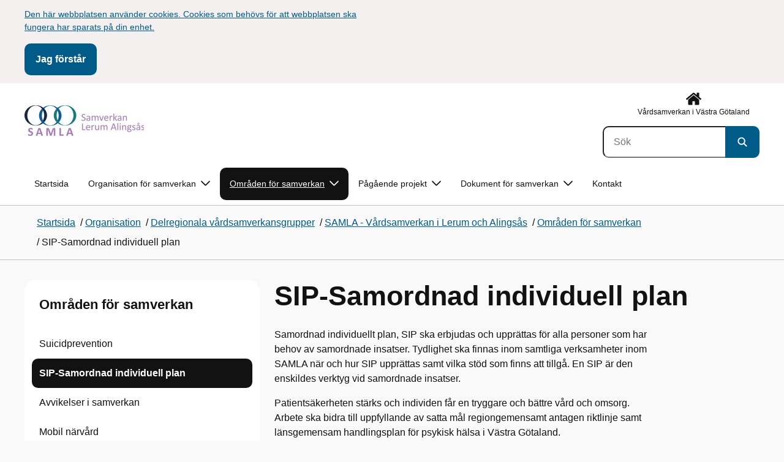

--- FILE ---
content_type: text/html; charset=utf-8
request_url: https://www.vardsamverkan.se/organisation/delregionalvardsamverkan/samla/omraden-for-samverkan/sip/
body_size: 17040
content:

<!DOCTYPE html>
<html lang="sv">

    <head>
        <meta name="format-detection" content="telephone=no">
        <title>SIP-Samordnad individuell plan - SAMLA</title>


<meta charset="utf-8">
<meta name="viewport" content="width=device-width, initial-scale=1.0">

<link href="https://www.vardsamverkan.se/organisation/delregionalvardsamverkan/samla/omraden-for-samverkan/sip/" rel="canonical" />
<meta name="referrer" content="same-origin">
<meta name="google-site-verification" content="uJCNOPNvFBfp65e9FufLaJG4zmXbwNj2b06wTiD-WkE" />
<meta name="description" content=""  />

<link rel="shortcut icon" type="image/x-icon" href="/images/favicons/favicon.png" />

<link rel="apple-touch-icon" sizes="180x180" href="/images/favicons/favicon-180.png">
<link rel="apple-touch-icon" sizes="57x57" href="/images/favicons/favicon-57.png">

<link rel="icon" type="image/png" sizes="32x32" href="/images/favicons/favicon-32.png">
<link rel="icon" type="image/png" sizes="16x16" href="/images/favicons/favicon-16.png">

<link rel="manifest" href="/site.webmanifest.json">


        <meta name="robots" content=" index,follow" />
                <meta property=" og:type" content="website"  />
                <meta property=" og:url" content="https://www.vardsamverkan.se/organisation/delregionalvardsamverkan/samla/omraden-for-samverkan/sip/"  />
                <meta property=" og:title" content="SIP-Samordnad individuell plan - SAMLA"  />
                <meta property=" og:site_name" content="SAMLA"  />
                <meta property="og:image" content="https://www.vardsamverkan.se/Static/gfx/vgr-trekantig-logotyp-default.png?w=1200"  />
        <meta name="twitter:card" content="summary"  />
        <meta name="twitter:title" content="SIP-Samordnad individuell plan - SAMLA"  />
        <meta name="twitter:image" content="https://www.vardsamverkan.se/Static/gfx/vgr-trekantig-logotyp.png"  />
        <meta name=" dc.date" content="05/16/2019 22:14:19"  />
        <meta name=" dc.date.modified" content="02/05/2025 15:44:10"  />
        <meta name=" dc.type.templatename" content="OrdinaryPage"  />
        <meta name=" dc.identifier.version" content="0"  />
<meta name=" Last-Modified" content=" 2025-02-05T15:44:10Z" />

<meta name="SidID" content="387243" />







<!-- serverns namn: Server 4 -->
        <link rel="stylesheet" href="/css/visuell-identitet/dist/main.85d3c11468cf763dddcc.css" data-matomo-href="uncached.css" />
        <link rel="stylesheet" media="print" href="/css/visuell-identitet/dist/print.cf74306a83b3fcb0508d.css" />
        <link rel="preload" href="https://piwik-ext.vgregion.se/piwik.js" as="script" type="text/javascript">
        <link rel="preload" href="/svg/main-dist/svgSprite.567d6cfe369922fa8082cbd48e2856b1.svg" as="image" type="image/svg+xml">


        <link rel="alternate" type="application/rss+xml" title="VGRfokus – Dina nyheter från Västra Götalandsregionen" href="https://vgrfokus.se/feed/" />

        <style>
            :root {
                --vgr-primary-color-dimmed: #F1F1F1;
                --vgr-primary-color-light: #E2E2E2;
                --vgr-primary-color: #121212;
                --vgr-primary-color-dark: #303030;
                --vgr-primary-color-40: #5e5e5e;
                --vgr-primary-color-80: #C6C6C6;
                --vgr-first-complementary-color-light: #DEF5F9;
                --vgr-first-complementary-color-dark: #BCEBF2;
                --vgr-first-complementary-color: #74D5E4;
                --vgr-first-complementary-color-40: #116875;
                --vgr-second-complementary-color-light: #DEF5F9;
                --vgr-second-complementary-color-dark: #BCEBF2;
                --vgr-second-complementary-color: #74D5E4;
                --vgr-second-complementary-color-40: #116875;
                --vgr-campaign-complementary-color-light: ;
                --vgr-campaign-complementary-color-dark: ;
                --vgr-campaign-complementary-color: ;
                --vgr-campaign-complementary-color-40: ;
                --vgr-campaign-complementary-color-80: ;
            }
        </style>

        <!-- Loads required resources for Episerver Forms. Scripts are only loaded on pages with Epi Forms. -->
        

    </head>
    <body class="bg-body"   data-theme="neutral" >
     


        <span id="piwikSiteId" data-piwiksiteid="149"></span>
    <span id="usePiwikExternal" data-usePiwikExternal="True"></span>
    <span id="useTagManager" data-useTagManager="False"></span>
            <span id="piwikAdditionalSiteId" data-piwiksiteid="130"></span>
    <noscript>
                <img class="vgr-visually-hidden" src="https://piwik-ext.vgregion.se/piwik.php?idsite=149"
                    style="border: 0;" alt="" />
                    <img class="vgr-visually-hidden" src="https://piwik-ext.vgregion.se/piwik.php?idsite=130"
                        style="border: 0;" alt="" />
    </noscript>
    <div id="tagmanagerId" data-tagmanagerId=""></div>
    <header id="top" >
        <input type="hidden" name="s" value="VGRegionVardsamSamla" />
        <input type="hidden" name="HsaIdCollection" value="" />
        <div class="skip-link">
            <a href="#main-content">Till huvudinneh&#xE5;ll </a>
                 
           
        </div>           
            <div id="cookie-info" class="visually-hidden">
                <div class="container">
                    <form>
                        <p><a title="https://www.vardsamverkan.se/" href="/link/806f07ed67e441e1a69c7bece6a0ff42.aspx">Den här webbplatsen använder cookies. Cookies som behövs för att webbplatsen ska fungera har sparats på din enhet.</a></p>
                        <button id="cookie-button" type="submit" >Jag f&#xF6;rst&#xE5;r</button>
                    </form>
                </div>
            </div>



<div class="header-content container ">
    <div class="header-content__section-left">

        



    <div class="logotype">
        <a class="logotype__desktop ignore-readability-rule" href="/organisation/delregionalvardsamverkan/samla/" aria-label="G&#xE5; till startsidan">
                <div class="logotype__default ">
                    <img src="/contentassets/8b01fe1abd8f419598966a0403862ac0/vgr23-svlogotyp20samla_26764.jpg?height=50&amp;hmac=6d0a53f6689803bb6c6332d57769175c4d2a26f33500f5dde3f1ace7c6f36108fc7071e89064885944824dd31de4ba9555618a2ab845665135b42f67172cc814" alt="Logotyp f&#xF6;r webbplatsen" />
                </div>

                <span class="visually-hidden">G&#xE5; till startsidan</span>
        </a>
    </div>


    </div>

    <div class="header-content__section-right">
        
        <nav class="tool-navigation" aria-label="Sekundär navigering">
            <ul>
                    <li>
                        <a href="https://www.vardsamverkan.se/">
                            <svg xmlns="http://www.w3.org/2000/svg" aria-hidden="true" focusable="false">
                                <use href="/svg/main-dist/svgSprite.567d6cfe369922fa8082cbd48e2856b1.svg#icon-house"></use>
                            </svg>
                            <span> V&#xE5;rdsamverkan i V&#xE4;stra G&#xF6;taland</span>
                        </a>
                    </li>

            </ul>
        </nav>


            <div class="header-content__search-panel">

    <form action="https://hitta.vgregion.se/webb/" method="get" role="search" class="global-search">
        <div class="global-search__search-box-button-container">
                    <input type="hidden" name="s" value="VGRegionVardsamSamla">
            <input type="hidden" name="theme" value="neutral" />
            <label class="visually-hidden" for="search-input-a60fde8058f0443db59f4bf7d5ccd917">S&#xF6;k</label>
            <input type="search" name="q" placeholder="S&#xF6;k" aria-label="S&#xF6;k"
                id="search-input-a60fde8058f0443db59f4bf7d5ccd917" />
            <button type="submit" aria-labelledby="search-button-desc-a60fde8058f0443db59f4bf7d5ccd917">
                <span id="search-button-desc-a60fde8058f0443db59f4bf7d5ccd917" class="visually-hidden">S&#xF6;k</span>
                <svg aria-hidden="true" focusable="false">
                    <use href="/svg/main-dist/svgSprite.567d6cfe369922fa8082cbd48e2856b1.svg#icon-search"></use>
                </svg>
            </button>
        </div>
    </form>
            </div>

    </div>
</div>            

        <div id="react_0HNH8JDMVIS3E"><nav class="mobile-main-menu container-fluid p-0 m-0 " data-reactroot=""><div data-menu-open="false" data-search-panel-open="false"></div><div class="mobile-main-menu__header"><div class="logotype"><a class="logotype__mobile dark ignore-readability-rule" href="/organisation/delregionalvardsamverkan/samla/" aria-label="Gå till startsidan för "><div class="logotype__default "><svg aria-hidden="true" focusable="false" version="1.1" xmlns="http://www.w3.org/2000/svg" xmlns:xlink="http://www.w3.org/1999/xlink" x="0px" y="0px"
	 viewBox="0 0 808 144.4631" style="enable-background:new 0 0 808 144.4631;" xml:space="preserve">
<g>
	<g>
		<path d="M180.9559,108.6262c0-14.9268,6.9893-21.5615,16.9404-21.5615c8.708,0,15.1055,4.6201,15.8154,14.5723h-7.2266
			c-0.5918-5.5684-3.7314-8.1152-8.5889-8.1152c-5.8643,0-9.6553,3.9092-9.6553,15.2227c0,11.6699,3.5547,15.2236,9.9512,15.2236
			c5.0947,0,8.293-2.7246,8.5303-9.0625H197.66v-6.2197h15.9336v20.6729h-6.8711v-8.6484c-1.125,6.2783-5.3906,9.418-10.8398,9.418
			C186.9969,130.1281,180.9559,123.8498,180.9559,108.6262z"/>
		<path d="M221.2665,108.6262c0-14.5713,6.8711-21.5615,17.3555-21.5615c10.4258,0,17.2969,6.9902,17.2969,21.5615
			s-6.8711,21.502-17.2969,21.502C228.1376,130.1281,221.2665,123.1974,221.2665,108.6262z M238.6219,123.9084
			c6.1016,0,10.0107-3.9092,10.0107-15.1641c0-11.3135-3.9092-15.2227-10.0107-15.2227c-6.1006,0-10.0693,3.9092-10.0693,15.2227
			C228.5526,119.9992,232.5214,123.9084,238.6219,123.9084z M232.6991,77.4689c2.1318,0,3.8506,1.6582,3.8506,3.791
			c0,2.0732-1.7188,3.791-3.8506,3.791c-2.1914,0-3.9092-1.7178-3.9092-3.791C228.7899,79.1271,230.5077,77.4689,232.6991,77.4689z
			 M244.5458,77.4689c2.1328,0,3.8506,1.6582,3.8506,3.791c0,2.0732-1.7178,3.791-3.8506,3.791
			c-2.1914,0-3.9092-1.7178-3.9092-3.791C240.6366,79.1271,242.3544,77.4689,244.5458,77.4689z"/>
		<path d="M270.4276,94.2912h-10.248v-6.3975h27.4854v6.3975h-10.248v35.0674h-6.9893V94.2912H270.4276z"/>
		<path d="M314.2577,117.8078h-14.6309l-3.1396,11.5508h-7.0488l11.6104-41.4648h11.9648l11.6104,41.4648h-7.2266L314.2577,117.8078
			z M312.5399,111.5881l-5.5684-20.5547l-5.627,20.5547H312.5399z"/>
		<path d="M331.8475,87.8937h6.9893v35.127h15.875v6.3379h-22.8643V87.8937z"/>
		<path d="M384.9774,117.8078h-14.6309l-3.1396,11.5508h-7.0488l11.6104-41.4648h11.9648l11.6104,41.4648h-7.2266L384.9774,117.8078
			z M383.2596,111.5881l-5.5684-20.5547l-5.627,20.5547H383.2596z"/>
		<path d="M409.3192,91.9816v37.377h-6.6338V87.8937h11.7285l14.0381,36.252v-36.252h6.6348v41.4648h-11.1953L409.3192,91.9816z"/>
		<path d="M445.9813,87.8937h14.335c10.5439,0,17.5928,6.2197,17.5928,20.7324c0,14.1572-7.7012,20.7324-18.0078,20.7324h-13.9199
			L445.9813,87.8937L445.9813,87.8937z M459.5458,123.257c6.9902,0,11.0771-3.791,11.0771-14.5127
			c0-10.6025-3.9092-14.4531-10.7812-14.4531h-6.8711v28.9658C452.9706,123.257,459.5458,123.257,459.5458,123.257z"/>
		<path d="M484.4794,117.926h7.167c0.5928,3.9092,3.376,6.2793,8.5303,6.2793c4.7383,0,7.3447-2.6064,7.3447-5.7461
			c0-3.2578-1.7178-4.7393-6.1602-5.9238l-6.457-1.7764c-5.2715-1.4814-9.7139-4.5615-9.7139-11.3145
			c0-6.9297,5.3311-12.3799,14.1562-12.3799c8.8262,0,14.2764,5.0352,14.8682,12.9727h-7.1084
			c-0.4736-4.3242-3.1387-6.8125-7.8779-6.8125c-4.6797,0-6.8711,2.7842-6.8711,5.7461c0,3.376,2.0732,4.917,6.8115,6.042
			l5.5684,1.4219c6.3975,1.5986,9.9512,5.1533,9.9512,11.2539c0,6.9902-5.627,12.4395-14.6309,12.4395
			C491.0546,130.1281,485.0126,125.6857,484.4794,117.926z"/>
		<path d="M523.8661,87.8937h15.2822c8.0557,0,12.6768,4.3838,12.6768,12.084c0,6.8125-3.9102,11.1953-11.0176,11.6699
			l11.0176,17.7109h-7.582l-13.3877-21.7393v21.7393h-6.9893L523.8661,87.8937L523.8661,87.8937z M537.9637,107.2043
			c4.3838,0,6.8711-2.0732,6.8711-6.5752c0-4.7383-2.4873-6.5156-6.8711-6.5156h-7.1084v13.0908
			C530.8553,107.2043,537.9637,107.2043,537.9637,107.2043z"/>
		<path d="M561.1805,87.8937h24.8789v6.3975h-17.8896v10.8398h17.2969v6.2197h-17.2969v11.7881h18.126v6.2197h-25.1152V87.8937
			H561.1805z"/>
		<path d="M593.6376,108.6262c0-14.9268,6.9893-21.5615,16.9404-21.5615c8.708,0,15.1055,4.6201,15.8154,14.5723h-7.2266
			c-0.5918-5.5684-3.7314-8.1152-8.5889-8.1152c-5.8643,0-9.6553,3.9092-9.6553,15.2227c0,11.6699,3.5547,15.2236,9.9512,15.2236
			c5.0947,0,8.293-2.7246,8.5303-9.0625h-9.0625v-6.2197h15.9336v20.6729h-6.8711v-8.6484c-1.125,6.2783-5.3906,9.418-10.8398,9.418
			C599.6786,130.1281,593.6376,123.8498,593.6376,108.6262z"/>
		<path d="M636.8749,87.8937h6.9893v41.4648h-6.9893V87.8937z"/>
		<path d="M652.9843,108.6262c0-14.5713,6.8711-21.5615,17.3564-21.5615c10.4248,0,17.2959,6.9902,17.2959,21.5615
			s-6.8711,21.502-17.2959,21.502C659.8553,130.1281,652.9843,123.1974,652.9843,108.6262z M670.3407,123.9084
			c6.1006,0,10.0098-3.9092,10.0098-15.1641c0-11.3135-3.9092-15.2227-10.0098-15.2227c-6.1016,0-10.0703,3.9092-10.0703,15.2227
			C660.2704,119.9992,664.2391,123.9084,670.3407,123.9084z"/>
		<path d="M703.2343,91.9816v37.377h-6.6338V87.8937h11.7285l14.0381,36.252v-36.252h6.6348v41.4648h-11.1953L703.2343,91.9816z"/>
		<path d="M740.0741,87.8937h24.8779v6.3975h-17.8887v10.8398h17.2969v6.2197h-17.2969v11.7881h18.126v6.2197h-25.1152
			L740.0741,87.8937L740.0741,87.8937z"/>
		<path d="M781.5936,91.9816v37.377h-6.6338V87.8937h11.7285l14.0381,36.252v-36.252h6.6348v41.4648H796.166L781.5936,91.9816z"/>
	</g>
	<g>
		<path d="M181.3661,25.7429h7.3457l10.0107,37.6733l10.0098-37.6733h7.1084l-11.373,41.4644h-11.7285L181.3661,25.7429z"/>
		<path d="M241.8885,55.6564h-14.6309l-3.1396,11.5508h-7.0488l11.6104-41.4644h11.9648l11.6104,41.4644h-7.2266L241.8885,55.6564z
			 M228.7977,15.3176c2.1328,0,3.8506,1.6587,3.8506,3.791c0,2.0732-1.7178,3.791-3.8506,3.791
			c-2.1914,0-3.9092-1.7178-3.9092-3.791C224.8885,16.9763,226.6063,15.3176,228.7977,15.3176z M240.1708,49.4367l-5.5684-20.5542
			l-5.627,20.5542H240.1708z M240.6444,15.3176c2.1328,0,3.8506,1.6587,3.8506,3.791c0,2.0732-1.7178,3.791-3.8506,3.791
			c-2.1914,0-3.9092-1.7178-3.9092-3.791C236.7352,16.9763,238.453,15.3176,240.6444,15.3176z"/>
		<path d="M256.6346,55.7751h7.167c0.5928,3.9092,3.376,6.2788,8.5303,6.2788c4.7383,0,7.3447-2.6064,7.3447-5.7456
			c0-3.2583-1.7178-4.7393-6.1602-5.9238l-6.457-1.7769c-5.2715-1.481-9.7139-4.561-9.7139-11.314
			c0-6.9302,5.3311-12.3799,14.1562-12.3799c8.8262,0,14.2764,5.0347,14.8682,12.9722h-7.1084
			c-0.4736-4.3237-3.1387-6.812-7.8779-6.812c-4.6797,0-6.8711,2.7842-6.8711,5.7461c0,3.376,2.0732,4.9165,6.8115,6.042
			l5.5684,1.4214c6.3975,1.5991,9.9512,5.1533,9.9512,11.2544c0,6.9897-5.627,12.4395-14.6309,12.4395
			C263.2098,67.9772,257.1678,63.5349,256.6346,55.7751z"/>
		<path d="M301.7079,32.1403h-10.248v-6.3975h27.4854v6.3975h-10.248v35.0669h-6.9893V32.1403H301.7079z"/>
		<path d="M326.4061,25.7429h15.2822c8.0557,0,12.6768,4.3833,12.6768,12.084c0,6.812-3.9102,11.1953-11.0176,11.6694
			l11.0176,17.7109h-7.582L333.3954,45.468v21.7393h-6.9893V25.7429z M340.5038,45.0534c4.3838,0,6.8711-2.0732,6.8711-6.5752
			c0-4.7388-2.4873-6.5156-6.8711-6.5156h-7.1084v13.0908H340.5038z"/>
		<path d="M384.9852,55.6564h-14.6309l-3.1396,11.5508h-7.0488l11.6104-41.4644h11.9648l11.6104,41.4644h-7.2266L384.9852,55.6564z
			 M383.2675,49.4367l-5.5684-20.5542l-5.627,20.5542H383.2675z"/>
	</g>
</g>
<g>
	<g>
		<path d="M88.4953,99.3867c-13.2015,1.3151-27.0267-3.0734-36.989-10.936l32.2957,55.4548
			c5.2589-9.0304,27.5073-47.2332,32.2952-55.4548C108.3582,94.5218,98.8302,98.4666,88.4953,99.3867z"/>
		<path d="M167.609,0l-49.275,0.0001c-7.1679,0.1405-17.041-0.3969-24.2325,0.952
			C79.1428,3.704,62.8351,12.8306,57.2802,32.3307c-1.4624,5.4561-1.6622,11.6327-0.0887,17.1392
			c4.1755,16.4984,22.2795,27.5076,37.678,18.829c6.9465-3.9763,11.3172-11.9695,10.6797-19.9794
			c-0.5545-11.0891-10.7206-20.2448-21.7564-20.0407c5.9304-5.0486,14.1964-7.3214,21.8865-6.071
			c0.0001,0.0001,0.0001,0.0002,0.0002,0.0002c17.2033,2.7695,28.8366,22.1179,26.0174,39.4536L167.609,0z"/>
		<path d="M72.8482,0.0001H0l35.9083,61.6612c-0.5586-3.119-0.884-6.3408-0.8752-9.6206
			C35.1025,26.347,52.742,7.6638,72.8482,0.0001z"/>
	</g>
</g>
</svg>
</div><span class="visually-hidden">Gå till startsidan</span></a></div><div class="mobile-main-menu__navigation-bar"><div class="mobile-main-menu__search-button "><button class="link-focus dark" aria-controls="mobile-search-panel" aria-expanded="false"><span><svg aria-hidden="true" focusable="false" width="21" height="20" viewBox="0 0 21 20" fill="none" xmlns="http://www.w3.org/2000/svg"><use href="/svg/main-dist/svgSprite.567d6cfe369922fa8082cbd48e2856b1.svg#icon-search"></use></svg></span><span>Sök</span></button></div><div class="mobile-main-menu__menu-button"><button class="link-focus dark" aria-controls="mobile-menu-content" aria-expanded="false" data-testid="mobilemenubtn"><span class="mobile-main-menu__burger"><span class="mobile-main-menu__burger-one"></span><span class="mobile-main-menu__burger-two"></span><span class="mobile-main-menu__burger-three"></span></span><span>Meny</span></button></div></div></div><div id="mobile-search-panel" class="mobile-main-menu__search-panel mobile-container"><form action="https://hitta.vgregion.se/webb/" method="get" role="search" autoComplete="off" class="global-search intra-header-content__search mobile-search"><div class="global-search__search-box-button-container mobile-search__box-button-container"><input type="hidden" name="s" value="VGRegionVardsamSamla"/><input type="hidden" name="theme" value="neutral"/><label class="visually-hidden" for="search-input-mobile">Sök</label><input type="search" name="q" id="search-input-mobile" class="mobile-search__field"/><button type="submit" class="mobile-search__button"><span class="visually-hidden">Sök</span><span><svg aria-hidden="true" focusable="false" width="21" height="20" viewBox="0 0 21 20" fill="none" xmlns="http://www.w3.org/2000/svg"><use href="/svg/main-dist/svgSprite.567d6cfe369922fa8082cbd48e2856b1.svg#icon-search"></use></svg></span></button></div><div id="mobile-autocomplete-result" class="hidden visually-hidden autocomplete mobile-autocomplete-result"><div id="mobile-result-topdiv" class="autocomplete__content mobile-result-topdiv"></div><div id="mobile-result-bottomdiv" class="autocomplete__content mobile-result-bottomdiv "></div></div></form></div><div id="mobile-menu-content" tabindex="-1" class="mobile-main-menu__content    "><div class="mobile-main-menu__menu-items" data-testid="mobilemenucontent"><ul><li class="" data-haschildren="false"><a href="/organisation/delregionalvardsamverkan/samla/omraden-for-samverkan/suicidprevention/" class="ignore-readability-rule "><svg class="streamline-icon /svg/main-dist/svgSprite.567d6cfe369922fa8082cbd48e2856b1.svg#"><use xlink:href="/svg/main-dist/svgSprite.567d6cfe369922fa8082cbd48e2856b1.svg#"></use></svg>Suicidprevention</a></li><li class="mobile-main-menu__menu-items--selected dark" data-haschildren="false"><a href="/organisation/delregionalvardsamverkan/samla/omraden-for-samverkan/sip/" class="ignore-readability-rule ignore-link-focus"><svg class="streamline-icon /svg/main-dist/svgSprite.567d6cfe369922fa8082cbd48e2856b1.svg#"><use xlink:href="/svg/main-dist/svgSprite.567d6cfe369922fa8082cbd48e2856b1.svg#"></use></svg>SIP-Samordnad individuell plan</a></li><li class="" data-haschildren="false"><a href="/organisation/delregionalvardsamverkan/samla/omraden-for-samverkan/avvikelser_i_samverkan/" class="ignore-readability-rule "><svg class="streamline-icon /svg/main-dist/svgSprite.567d6cfe369922fa8082cbd48e2856b1.svg#"><use xlink:href="/svg/main-dist/svgSprite.567d6cfe369922fa8082cbd48e2856b1.svg#"></use></svg>Avvikelser i samverkan</a></li><li class="" data-haschildren="false"><a href="/organisation/delregionalvardsamverkan/samla/omraden-for-samverkan/mobil-narvard/" class="ignore-readability-rule "><svg class="streamline-icon /svg/main-dist/svgSprite.567d6cfe369922fa8082cbd48e2856b1.svg#"><use xlink:href="/svg/main-dist/svgSprite.567d6cfe369922fa8082cbd48e2856b1.svg#"></use></svg>Mobil närvård</a></li><li class="" data-haschildren="true"><a href="/organisation/delregionalvardsamverkan/samla/omraden-for-samverkan/socialmedicinsk_mottagning/" class="ignore-readability-rule "><svg class="streamline-icon /svg/main-dist/svgSprite.567d6cfe369922fa8082cbd48e2856b1.svg#"><use xlink:href="/svg/main-dist/svgSprite.567d6cfe369922fa8082cbd48e2856b1.svg#"></use></svg>Socialmedicinsk mottagning</a><button aria-label="Visa undersidor till Socialmedicinsk mottagning" class="link-focus"><svg aria-hidden="true" focusable="false" width="48" height="48" viewBox="0 0 48 48" fill="none" xmlns="http://www.w3.org/2000/svg"><use href="/svg/main-dist/svgSprite.567d6cfe369922fa8082cbd48e2856b1.svg#icon-chevron"></use></svg></button></li><li class="" data-haschildren="false"><a href="/organisation/delregionalvardsamverkan/samla/omraden-for-samverkan/barn--ungas-psykiska-halsa---forsta-linjens-uppdrag/" class="ignore-readability-rule "><svg class="streamline-icon /svg/main-dist/svgSprite.567d6cfe369922fa8082cbd48e2856b1.svg#"><use xlink:href="/svg/main-dist/svgSprite.567d6cfe369922fa8082cbd48e2856b1.svg#"></use></svg>Barn och ungas psykiska hälsa - Första linjens uppdrag</a></li><li class="" data-haschildren="false"><a href="/organisation/delregionalvardsamverkan/samla/omraden-for-samverkan/samverkan-vid-in--och-utskrivning-fran-sluten-vard/" class="ignore-readability-rule "><svg class="streamline-icon /svg/main-dist/svgSprite.567d6cfe369922fa8082cbd48e2856b1.svg#"><use xlink:href="/svg/main-dist/svgSprite.567d6cfe369922fa8082cbd48e2856b1.svg#"></use></svg>Samverkan vid in- och utskrivning från sluten hälso- och sjukvård</a></li><li class="" data-haschildren="false"><a href="/organisation/delregionalvardsamverkan/samla/omraden-for-samverkan/mini-maria-mottagning/" class="ignore-readability-rule "><svg class="streamline-icon /svg/main-dist/svgSprite.567d6cfe369922fa8082cbd48e2856b1.svg#"><use xlink:href="/svg/main-dist/svgSprite.567d6cfe369922fa8082cbd48e2856b1.svg#"></use></svg>Mini-Maria mottagning</a></li><li class="" data-haschildren="true"><a href="/organisation/delregionalvardsamverkan/samla/omraden-for-samverkan/projekt-tidig-upptackt-tidiga-insatser-i-alingsas/" class="ignore-readability-rule "><svg class="streamline-icon /svg/main-dist/svgSprite.567d6cfe369922fa8082cbd48e2856b1.svg#"><use xlink:href="/svg/main-dist/svgSprite.567d6cfe369922fa8082cbd48e2856b1.svg#"></use></svg>Projekt Tidig upptäckt, tidiga insatser i Alingsås</a><button aria-label="Visa undersidor till Projekt Tidig upptäckt, tidiga insatser i Alingsås" class="link-focus"><svg aria-hidden="true" focusable="false" width="48" height="48" viewBox="0 0 48 48" fill="none" xmlns="http://www.w3.org/2000/svg"><use href="/svg/main-dist/svgSprite.567d6cfe369922fa8082cbd48e2856b1.svg#icon-chevron"></use></svg></button></li><li class="" data-haschildren="false"><a href="/organisation/delregionalvardsamverkan/samla/omraden-for-samverkan/konferens-barn-och-unga-2024/" class="ignore-readability-rule "><svg class="streamline-icon /svg/main-dist/svgSprite.567d6cfe369922fa8082cbd48e2856b1.svg#"><use xlink:href="/svg/main-dist/svgSprite.567d6cfe369922fa8082cbd48e2856b1.svg#"></use></svg>Konferens Barn och Unga 2024</a></li><li class="" data-haschildren="false"><a href="/organisation/delregionalvardsamverkan/samla/omraden-for-samverkan/arbetsgrupp-neuropsykiatrisk-funktionsnedsattning-npf/" class="ignore-readability-rule "><svg class="streamline-icon /svg/main-dist/svgSprite.567d6cfe369922fa8082cbd48e2856b1.svg#"><use xlink:href="/svg/main-dist/svgSprite.567d6cfe369922fa8082cbd48e2856b1.svg#"></use></svg>Arbetsgrupp Neuropsykiatrisk funktionsnedsättning, NPF</a></li><li class="" data-haschildren="false"><a href="/organisation/delregionalvardsamverkan/samla/omraden-for-samverkan/oppenvardsprocessen/" class="ignore-readability-rule "><svg class="streamline-icon /svg/main-dist/svgSprite.567d6cfe369922fa8082cbd48e2856b1.svg#"><use xlink:href="/svg/main-dist/svgSprite.567d6cfe369922fa8082cbd48e2856b1.svg#"></use></svg>Öppenvårdsprocessen</a></li></ul></div><div>
        <nav class="tool-navigation" aria-label="Sekundär navigering">
            <ul>
                    <li>
                        <a href="https://www.vardsamverkan.se/">
                            <svg xmlns="http://www.w3.org/2000/svg" aria-hidden="true" focusable="false">
                                <use href="/svg/main-dist/svgSprite.567d6cfe369922fa8082cbd48e2856b1.svg#icon-house"></use>
                            </svg>
                            <span> V&#xE5;rdsamverkan i V&#xE4;stra G&#xF6;taland</span>
                        </a>
                    </li>

            </ul>
        </nav>
</div></div></nav></div>
        <div class="mainmenu">
<div id="react_0HNH8JDMVIS3F"><nav class="container main-menu" data-testid="mainmenu" data-reactroot=""><ul class="grid"><li><a href="/organisation/delregionalvardsamverkan/samla/" class="main-menu__top-item ignore-link-focus">Startsida</a></li><li><a class="main-menu__top-item ignore-link-focus  " href="https://www.vardsamverkan.se/organisation/delregionalvardsamverkan/samla/organisation-for-samverkan/" aria-expanded="false" role="button" aria-controls="0a2397a7c26df" data-haschildren="true">Organisation för samverkan<div class="main-menu__chevron-icon"><div class="main-menu__chevron-icon"><svg aria-hidden="true" focusable="false" width="48" height="48" viewBox="0 0 48 48" fill="none" xmlns="http://www.w3.org/2000/svg"><use href="/svg/main-dist/svgSprite.567d6cfe369922fa8082cbd48e2856b1.svg#icon-chevron"></use></svg></div></div></a><div id="0a2397a7c26df" class="main-menu__content container-fluid rounded-corner-md-bottom-right dark " data-testid="submenu"><div class="main-menu__parent-item bg-vgr-primary-dark"><div class="container grid"><a class="g-col-12" href="https://www.vardsamverkan.se/organisation/delregionalvardsamverkan/samla/organisation-for-samverkan/">Organisation för samverkan<div><svg class="icon"><use href="/svg/main-dist/svgSprite.567d6cfe369922fa8082cbd48e2856b1.svg#icon-arrow"></use></svg></div></a></div></div><div class="container"><ul class="main-menu__sub-items-wrapper "><li class="main-menu__sub-item "><a href="https://www.vardsamverkan.se/organisation/delregionalvardsamverkan/samla/organisation-for-samverkan/politisk-samradsgrupp/" class="main-menu__sub-item-content">Politiska samrådsgruppen</a></li><li class="main-menu__sub-item "><a href="https://www.vardsamverkan.se/organisation/delregionalvardsamverkan/samla/organisation-for-samverkan/samordningsgruppen/" class="main-menu__sub-item-content">Samordningsgruppen</a></li><li class="main-menu__sub-item "><a href="https://www.vardsamverkan.se/organisation/delregionalvardsamverkan/samla/organisation-for-samverkan/temagrupp-in-och-utskrivningsprocessen/" class="main-menu__sub-item-content">Temagrupp In- och utskrivningsprocessen</a></li><li class="main-menu__sub-item "><a href="https://www.vardsamverkan.se/organisation/delregionalvardsamverkan/samla/organisation-for-samverkan/egenvard/" class="main-menu__sub-item-content">Temagrupp Egenvård</a></li><li class="main-menu__sub-item "><a href="https://www.vardsamverkan.se/organisation/delregionalvardsamverkan/samla/organisation-for-samverkan/temagrupp-halso--och-sjukvard-i-hemmet/" class="main-menu__sub-item-content">Temagrupp Hälso- och sjukvård i hemmet</a></li><li class="main-menu__sub-item "><a href="https://www.vardsamverkan.se/organisation/delregionalvardsamverkan/samla/organisation-for-samverkan/nosam-alingsas/" class="main-menu__sub-item-content">Närområdessamverkan Alingsås</a></li><li class="main-menu__sub-item "><a href="https://www.vardsamverkan.se/organisation/delregionalvardsamverkan/samla/organisation-for-samverkan/nosam-lerum/" class="main-menu__sub-item-content">Närområdessamverkan Lerum</a></li><li class="main-menu__sub-item "><a href="https://www.vardsamverkan.se/organisation/delregionalvardsamverkan/samla/organisation-for-samverkan/utvecklingsgrupper/" class="main-menu__sub-item-content">Utvecklingsgrupper</a></li></ul></div></div></li><li><a class="main-menu__top-item ignore-link-focus main-menu__top-item--selected " href="https://www.vardsamverkan.se/organisation/delregionalvardsamverkan/samla/omraden-for-samverkan/" aria-expanded="false" role="button" aria-controls="c20e2f2b78232" data-haschildren="true">Områden för samverkan<div class="main-menu__chevron-icon"><div class="main-menu__chevron-icon"><svg aria-hidden="true" focusable="false" width="48" height="48" viewBox="0 0 48 48" fill="none" xmlns="http://www.w3.org/2000/svg"><use href="/svg/main-dist/svgSprite.567d6cfe369922fa8082cbd48e2856b1.svg#icon-chevron"></use></svg></div></div></a><div id="c20e2f2b78232" class="main-menu__content container-fluid rounded-corner-md-bottom-right dark " data-testid="submenu"><div class="main-menu__parent-item bg-vgr-primary-dark"><div class="container grid"><a class="g-col-12" href="https://www.vardsamverkan.se/organisation/delregionalvardsamverkan/samla/omraden-for-samverkan/">Områden för samverkan<div><svg class="icon"><use href="/svg/main-dist/svgSprite.567d6cfe369922fa8082cbd48e2856b1.svg#icon-arrow"></use></svg></div></a></div></div><div class="container"><ul class="main-menu__sub-items-wrapper "><li class="main-menu__sub-item "><a href="https://www.vardsamverkan.se/organisation/delregionalvardsamverkan/samla/omraden-for-samverkan/suicidprevention/" class="main-menu__sub-item-content">Suicidprevention</a></li><li class="main-menu__sub-item "><a href="https://www.vardsamverkan.se/organisation/delregionalvardsamverkan/samla/omraden-for-samverkan/sip/" class="main-menu__sub-item-content">SIP-Samordnad individuell plan</a></li><li class="main-menu__sub-item "><a href="https://www.vardsamverkan.se/organisation/delregionalvardsamverkan/samla/omraden-for-samverkan/avvikelser_i_samverkan/" class="main-menu__sub-item-content">Avvikelser i samverkan</a></li><li class="main-menu__sub-item "><a href="https://www.vardsamverkan.se/organisation/delregionalvardsamverkan/samla/omraden-for-samverkan/mobil-narvard/" class="main-menu__sub-item-content">Mobil närvård</a></li><li class="main-menu__sub-item "><a href="https://www.vardsamverkan.se/organisation/delregionalvardsamverkan/samla/omraden-for-samverkan/socialmedicinsk_mottagning/" class="main-menu__sub-item-content">Socialmedicinsk mottagning</a></li><li class="main-menu__sub-item "><a href="https://www.vardsamverkan.se/organisation/delregionalvardsamverkan/samla/omraden-for-samverkan/barn--ungas-psykiska-halsa---forsta-linjens-uppdrag/" class="main-menu__sub-item-content">Barn och ungas psykiska hälsa - Första linjens uppdrag</a></li><li class="main-menu__sub-item "><a href="https://www.vardsamverkan.se/organisation/delregionalvardsamverkan/samla/omraden-for-samverkan/samverkan-vid-in--och-utskrivning-fran-sluten-vard/" class="main-menu__sub-item-content">Samverkan vid in- och utskrivning från sluten hälso- och sjukvård</a></li><li class="main-menu__sub-item "><a href="https://www.vardsamverkan.se/organisation/delregionalvardsamverkan/samla/omraden-for-samverkan/mini-maria-mottagning/" class="main-menu__sub-item-content">Mini-Maria mottagning</a></li><li class="main-menu__sub-item "><a href="https://www.vardsamverkan.se/organisation/delregionalvardsamverkan/samla/omraden-for-samverkan/projekt-tidig-upptackt-tidiga-insatser-i-alingsas/" class="main-menu__sub-item-content">Projekt Tidig upptäckt, tidiga insatser i Alingsås</a></li><li class="main-menu__sub-item "><a href="https://www.vardsamverkan.se/organisation/delregionalvardsamverkan/samla/omraden-for-samverkan/konferens-barn-och-unga-2024/" class="main-menu__sub-item-content">Konferens Barn och Unga 2024</a></li><li class="main-menu__sub-item "><a href="https://www.vardsamverkan.se/organisation/delregionalvardsamverkan/samla/omraden-for-samverkan/arbetsgrupp-neuropsykiatrisk-funktionsnedsattning-npf/" class="main-menu__sub-item-content">Arbetsgrupp Neuropsykiatrisk funktionsnedsättning, NPF</a></li><li class="main-menu__sub-item "><a href="https://www.vardsamverkan.se/organisation/delregionalvardsamverkan/samla/omraden-for-samverkan/oppenvardsprocessen/" class="main-menu__sub-item-content">Öppenvårdsprocessen</a></li></ul></div></div></li><li><a class="main-menu__top-item ignore-link-focus  " href="https://www.vardsamverkan.se/organisation/delregionalvardsamverkan/samla/pagaende-projekt/" aria-expanded="false" role="button" aria-controls="818b54934d107" data-haschildren="true">Pågående projekt<div class="main-menu__chevron-icon"><div class="main-menu__chevron-icon"><svg aria-hidden="true" focusable="false" width="48" height="48" viewBox="0 0 48 48" fill="none" xmlns="http://www.w3.org/2000/svg"><use href="/svg/main-dist/svgSprite.567d6cfe369922fa8082cbd48e2856b1.svg#icon-chevron"></use></svg></div></div></a><div id="818b54934d107" class="main-menu__content container-fluid rounded-corner-md-bottom-right dark " data-testid="submenu"><div class="main-menu__parent-item bg-vgr-primary-dark"><div class="container grid"><a class="g-col-12" href="https://www.vardsamverkan.se/organisation/delregionalvardsamverkan/samla/pagaende-projekt/">Pågående projekt<div><svg class="icon"><use href="/svg/main-dist/svgSprite.567d6cfe369922fa8082cbd48e2856b1.svg#icon-arrow"></use></svg></div></a></div></div><div class="container"><ul class="main-menu__sub-items-wrapper main-menu__sub-items-wrapper--1-rows"><li class="main-menu__sub-item "><a href="https://www.vardsamverkan.se/organisation/delregionalvardsamverkan/samla/pagaende-projekt/mobilt-team-i-samverkan-for-unga-med-psykisk-ohalsa/" class="main-menu__sub-item-content">Mobilt team i samverkan för unga med psykisk ohälsa</a></li></ul></div></div></li><li><a class="main-menu__top-item ignore-link-focus  " href="https://www.vardsamverkan.se/organisation/delregionalvardsamverkan/samla/dokument-for-samverkan/" aria-expanded="false" role="button" aria-controls="accfffde954b" data-haschildren="true">Dokument för samverkan<div class="main-menu__chevron-icon"><div class="main-menu__chevron-icon"><svg aria-hidden="true" focusable="false" width="48" height="48" viewBox="0 0 48 48" fill="none" xmlns="http://www.w3.org/2000/svg"><use href="/svg/main-dist/svgSprite.567d6cfe369922fa8082cbd48e2856b1.svg#icon-chevron"></use></svg></div></div></a><div id="accfffde954b" class="main-menu__content container-fluid rounded-corner-md-bottom-right dark " data-testid="submenu"><div class="main-menu__parent-item bg-vgr-primary-dark"><div class="container grid"><a class="g-col-12" href="https://www.vardsamverkan.se/organisation/delregionalvardsamverkan/samla/dokument-for-samverkan/">Dokument för samverkan<div><svg class="icon"><use href="/svg/main-dist/svgSprite.567d6cfe369922fa8082cbd48e2856b1.svg#icon-arrow"></use></svg></div></a></div></div><div class="container"><ul class="main-menu__sub-items-wrapper main-menu__sub-items-wrapper--3-rows"><li class="main-menu__sub-item "><a href="https://www.vardsamverkan.se/organisation/delregionalvardsamverkan/samla/dokument-for-samverkan/samla-samverkansdokument/" class="main-menu__sub-item-content">Samverkansdokument</a></li><li class="main-menu__sub-item "><a href="https://www.vardsamverkan.se/organisation/delregionalvardsamverkan/samla/dokument-for-samverkan/samlarutiner--riktlinjer/" class="main-menu__sub-item-content">SAMLA rutiner, överenskommelser och tillämpningar</a></li><li class="main-menu__sub-item "><a href="https://www.vardsamverkan.se/organisation/delregionalvardsamverkan/samla/dokument-for-samverkan/regionala-styrdokument/" class="main-menu__sub-item-content">Regionala styrdokument</a></li></ul></div></div></li><li><a class="main-menu__top-item ignore-link-focus  " href="https://www.vardsamverkan.se/organisation/delregionalvardsamverkan/samla/kontakt/">Kontakt</a></li></ul></nav></div>        </div>
    </header>



        



    <nav class="breadcrumbs container-fluid" aria-label="Länkstig, du är på sidan SIP-Samordnad individuell plan">
        <hr />
        <div class="grid container">
            <ol class="g-col-12" itemscope itemtype="https://schema.org/BreadcrumbList">
                    <li itemprop="itemListElement" itemscope itemtype="https://schema.org/ListItem">
                        <a href="/organisation/delregionalvardsamverkan/samla/" itemprop="item">
                            <span itemprop="name">Startsida</span>
                            <meta itemprop="position" content="1">
                        </a>
                    </li>
                            <li itemprop="itemListElement" itemscope itemtype="https://schema.org/ListItem">
                                <span> / </span>
                                <a href="https://www.vardsamverkan.se/organisation/" itemprop="item">
                                    <span itemprop="name">Organisation</span>
                                    <meta itemprop="position" content="6">
                                </a>
                            </li>
                            <li itemprop="itemListElement" itemscope itemtype="https://schema.org/ListItem">
                                <span> / </span>
                                <a href="https://www.vardsamverkan.se/organisation/delregionalvardsamverkan/" itemprop="item">
                                    <span itemprop="name">Delregionala v&#xE5;rdsamverkansgrupper</span>
                                    <meta itemprop="position" content="6">
                                </a>
                            </li>
                            <li itemprop="itemListElement" itemscope itemtype="https://schema.org/ListItem">
                                <span> / </span>
                                <a href="https://www.vardsamverkan.se/organisation/delregionalvardsamverkan/samla/" itemprop="item">
                                    <span itemprop="name">SAMLA - V&#xE5;rdsamverkan i Lerum och Alings&#xE5;s</span>
                                    <meta itemprop="position" content="6">
                                </a>
                            </li>
                            <li itemprop="itemListElement" itemscope itemtype="https://schema.org/ListItem">
                                <span> / </span>
                                <a href="https://www.vardsamverkan.se/organisation/delregionalvardsamverkan/samla/omraden-for-samverkan/" itemprop="item">
                                    <span itemprop="name">Omr&#xE5;den f&#xF6;r samverkan</span>
                                    <meta itemprop="position" content="6">
                                </a>
                            </li>
                            <li itemprop="itemListElement" itemscope itemtype="https://schema.org/ListItem">
                                <span> / </span>
                                <span itemprop="name">SIP-Samordnad individuell plan</span>
                                <meta itemprop="position" content="6">
                            </li>
            </ol>
        </div>
        <hr />
    </nav>


        <div class="container-fluid p-0 m-0">

        </div>
    <div class="grid container ">
            <div class="secondary-navigation g-col-0 g-col-md-4">
                <div id="react_0HNH8JDMVIS3G"><nav aria-label="Undermeny" data-reactroot=""><div class="secondary-navigation__heading"><a href="/organisation/delregionalvardsamverkan/samla/omraden-for-samverkan/">Områden för samverkan</a></div><ul><li><div class=""><div class="secondary-navigation__menu-item 
        
        
        
        
         
        "><a href="https://www.vardsamverkan.se/organisation/delregionalvardsamverkan/samla/omraden-for-samverkan/suicidprevention/" class="">Suicidprevention</a></div></div><div id="f3dd28ba52703" class="secondary-navigation__child-container d-none"></div></li><li><div class="secondary-navigation__selected-menu-item-wrapper secondary-navigation__selected-menu-item-wrapper--root-collapsed"><div class="secondary-navigation__menu-item 
        
        secondary-navigation__menu-item--expanded-level
        secondary-navigation__menu-item--active-chain
        
         
        secondary-navigation__menu-item--selected"><a href="https://www.vardsamverkan.se/organisation/delregionalvardsamverkan/samla/omraden-for-samverkan/sip/" class="ignore-link-focus">SIP-Samordnad individuell plan</a></div></div><div id="1e7efea12cad1" class="secondary-navigation__child-container d-none"></div></li><li><div class=""><div class="secondary-navigation__menu-item 
        
        
        
        
         
        "><a href="https://www.vardsamverkan.se/organisation/delregionalvardsamverkan/samla/omraden-for-samverkan/avvikelser_i_samverkan/" class="">Avvikelser i samverkan</a></div></div><div id="8c4222c3c3041" class="secondary-navigation__child-container d-none"></div></li><li><div class=""><div class="secondary-navigation__menu-item 
        
        
        
        
         
        "><a href="https://www.vardsamverkan.se/organisation/delregionalvardsamverkan/samla/omraden-for-samverkan/mobil-narvard/" class="">Mobil närvård</a></div></div><div id="a5c2926ffc0e6" class="secondary-navigation__child-container d-none"></div></li><li><div class=""><div class="secondary-navigation__menu-item 
        
        
        
        
         
        "><a href="https://www.vardsamverkan.se/organisation/delregionalvardsamverkan/samla/omraden-for-samverkan/socialmedicinsk_mottagning/" class="">Socialmedicinsk mottagning</a><button aria-expanded="false" aria-label="Visa undersidor till Socialmedicinsk mottagning" aria-controls="111de2713a8c6" class="link-focus secondary-navigation__expand-button "><svg aria-hidden="true" focusable="false" width="48" height="48" viewBox="0 0 48 48" fill="none" xmlns="http://www.w3.org/2000/svg"><use href="/svg/main-dist/svgSprite.567d6cfe369922fa8082cbd48e2856b1.svg#icon-chevron"></use></svg></button></div></div><div id="111de2713a8c6" class="secondary-navigation__child-container d-none"></div></li><li><div class=""><div class="secondary-navigation__menu-item 
        
        
        
        
         
        "><a href="https://www.vardsamverkan.se/organisation/delregionalvardsamverkan/samla/omraden-for-samverkan/barn--ungas-psykiska-halsa---forsta-linjens-uppdrag/" class="">Barn och ungas psykiska hälsa - Första linjens uppdrag</a></div></div><div id="89e98a7a6d401" class="secondary-navigation__child-container d-none"></div></li><li><div class=""><div class="secondary-navigation__menu-item 
        
        
        
        
         
        "><a href="https://www.vardsamverkan.se/organisation/delregionalvardsamverkan/samla/omraden-for-samverkan/samverkan-vid-in--och-utskrivning-fran-sluten-vard/" class="">Samverkan vid in- och utskrivning från sluten hälso- och sjukvård</a></div></div><div id="6c92a7e8cd077" class="secondary-navigation__child-container d-none"></div></li><li><div class=""><div class="secondary-navigation__menu-item 
        
        
        
        
         
        "><a href="https://www.vardsamverkan.se/organisation/delregionalvardsamverkan/samla/omraden-for-samverkan/mini-maria-mottagning/" class="">Mini-Maria mottagning</a></div></div><div id="5ec9257764f48" class="secondary-navigation__child-container d-none"></div></li><li><div class=""><div class="secondary-navigation__menu-item 
        
        
        
        
         
        "><a href="https://www.vardsamverkan.se/organisation/delregionalvardsamverkan/samla/omraden-for-samverkan/projekt-tidig-upptackt-tidiga-insatser-i-alingsas/" class="">Projekt Tidig upptäckt, tidiga insatser i Alingsås</a><button aria-expanded="false" aria-label="Visa undersidor till Projekt Tidig upptäckt, tidiga insatser i Alingsås" aria-controls="f1556f861de84" class="link-focus secondary-navigation__expand-button "><svg aria-hidden="true" focusable="false" width="48" height="48" viewBox="0 0 48 48" fill="none" xmlns="http://www.w3.org/2000/svg"><use href="/svg/main-dist/svgSprite.567d6cfe369922fa8082cbd48e2856b1.svg#icon-chevron"></use></svg></button></div></div><div id="f1556f861de84" class="secondary-navigation__child-container d-none"></div></li><li><div class=""><div class="secondary-navigation__menu-item 
        
        
        
        
         
        "><a href="https://www.vardsamverkan.se/organisation/delregionalvardsamverkan/samla/omraden-for-samverkan/konferens-barn-och-unga-2024/" class="">Konferens Barn och Unga 2024</a></div></div><div id="82767e5bd4c6b" class="secondary-navigation__child-container d-none"></div></li><li><div class=""><div class="secondary-navigation__menu-item 
        
        
        
        
         
        "><a href="https://www.vardsamverkan.se/organisation/delregionalvardsamverkan/samla/omraden-for-samverkan/arbetsgrupp-neuropsykiatrisk-funktionsnedsattning-npf/" class="">Arbetsgrupp Neuropsykiatrisk funktionsnedsättning, NPF</a></div></div><div id="85702beca607" class="secondary-navigation__child-container d-none"></div></li><li><div class=""><div class="secondary-navigation__menu-item 
        
        
        
        
         
        "><a href="https://www.vardsamverkan.se/organisation/delregionalvardsamverkan/samla/omraden-for-samverkan/oppenvardsprocessen/" class="">Öppenvårdsprocessen</a></div></div><div id="7fbeb6f171c1c" class="secondary-navigation__child-container d-none"></div></li></ul></nav></div>
            </div>

        <main id="main-content" class="g-col-12 g-col-md-8 " aria-labelledby="h1id">
            



    <article class="article-page">
        

        <div class="container">
                <h1 id="h1id" class="ignore-readability-rule" >
                    SIP-Samordnad individuell plan
                </h1>

            <div class="article-page__main-image">
                



            </div>

            <div >


            </div>            




                <div class="html-editor-content">
        <p>Samordnad individuellt plan, SIP ska erbjudas och upprättas för alla personer som har behov av samordnade insatser. Tydlighet ska finnas inom samtliga verksamheter inom SAMLA när och hur SIP upprättas samt vilka stöd som finns att tillgå. En SIP är den enskildes verktyg vid samordnade insatser.</p>
<p>Patientsäkerheten stärks och individen får en tryggare och bättre vård och omsorg. Arbete ska bidra till uppfyllande av satta mål regiongemensamt antagen riktlinje samt länsgemensam handlingsplan för psykisk hälsa i Västra Götaland.</p>
<p>Samtliga verksamheter i SAMLA är ansvariga för att arbeta så att alla målgrupper ska ges möjlighet till en SIP.</p>
<p><a title="Samordnad Individuell Plan, SIP" href="/omraden/samordnad-individuell-plan-sip/">Information om SIP på webbplatsen för Vårdsamverkan i Västra Götaland inkl mallar &amp; stödmaterial</a><br>och på SKL <a href="http://www.uppdragpsykiskhalsa.se/sip/">http://www.uppdragpsykiskhalsa.se/sip/</a></p>
                </div>
        </div>

        


        <div >


        <div class=" content-area">
            <div class="container">
                
<div><div class="grid"><div class="block g-col-md-12 g-col-12 editorialblock">
    <div class="editorial-block ">
            <div class="editorial-block__heading">
                    <h2 >Utbildning</h2>
            </div>

            <div >
                

                <div class="html-editor-content">
        <p><strong>Inga planerade utbildningsinsatser just nu.</strong></p>
                </div>

            </div>
    </div>
</div></div><div class="grid"><div class="block g-col-md-12 g-col-12 editorialblock">
    <div class="editorial-block ">
            <div class="editorial-block__heading">
                    <h2 >Dokument</h2>
            </div>

            <div >
                

                <div class="html-editor-content">
        <p><a class="vgr-link--pdf" href="https://mellanarkiv-offentlig.vgregion.se/alfresco/s/archive/stream/public/v1/source/available/sofia/pvv10758-633145541-614/native/2024-01-19%20SAMLA%20Delregional%20till%c3%a4mpning%20Proaktiv%20SIP%20vid%20demens%2c%20reviderad.pdf"><svg aria-hidden="true" focusable="false" xmlns="http://www.w3.org/2000/svg"><use href="/svg/main-dist/svgSprite.567d6cfe369922fa8082cbd48e2856b1.svg#icon-file-pdf"></use></svg><span>Delregional tillämpning Proaktiv samordnad individuell plan (SIP) vid demensdiagnos i SAMLA (reviderad 2024-01-19)</span></a></p>
<p><a class="vgr-link--pdf" href="https://mellanarkiv-offentlig.vgregion.se/alfresco/s/archive/stream/public/v1/source/available/sofia/pvv10758-633145541-700/native/2024-09-27%20SAMLA%20Goda%20exempel%20Samordnad%20individuell%20plan%20SIP%20.pdf" target="_blank" rel="noopener"><svg aria-hidden="true" focusable="false" xmlns="http://www.w3.org/2000/svg"><use href="/svg/main-dist/svgSprite.567d6cfe369922fa8082cbd48e2856b1.svg#icon-file-pdf"></use></svg><span>2024-09-27 Goda exempel Samordnad individuell plan, SIP</span></a></p>
<p><a class="vgr-link--pdf" href="https://mellanarkiv-offentlig.vgregion.se/alfresco/s/archive/stream/public/v1/source/available/sofia/pvv10758-633145541-838/native/2025-09-19%20%20Implementeringsplan%20SIP%20riktlinje%20och%20rutin.pdf"><svg aria-hidden="true" focusable="false" xmlns="http://www.w3.org/2000/svg"><use href="/svg/main-dist/svgSprite.567d6cfe369922fa8082cbd48e2856b1.svg#icon-file-pdf"></use></svg><span>2025-09-19 Implementeringsplan Riktlinje och rutin Samordnad individuell plan, SIP</span></a></p>
                </div>

            </div>
    </div>
</div></div><div class="grid"><div class="block g-col-md-6 g-col-12 kivpersonblock">


        <div data-index-exclude class="kiv-block kiv-block__body" itemscope itemtype="https://schema.org/Person">
            <div class="kiv-block__title">


                    <h3 class="h3-large">Karolina Wolmhag</h3>

            </div>

                <div class="kiv-block__item">                    
                    <div>
                        <svg aria-hidden="true" focusable="false" class="icon">
                            <use href="/svg/main-dist/svgSprite.567d6cfe369922fa8082cbd48e2856b1.svg#icon-phone"></use>
                        </svg>
                    </div>
                    <div class="kiv-block__item-content">
                        <h4>Telefonnummer</h4>
                            <div>
                                <span>Kontor: </span><a itemprop="telephone"
                                                                                                       href="tel:072-4658501">072-465 85 01</a>
                            </div>
                    </div>
                </div>
                <div class="kiv-block__item">
                    <div>
                        <svg class="streamline-icon-email-action-unread" aria-hidden="true">
                            <use href="/svg/main-dist/svgSprite.567d6cfe369922fa8082cbd48e2856b1.svg#streamline-icon-email-action-unread"></use>
                        </svg>
                    </div>
                    <div class="kiv-block__item-content">
                        <h4>E-post</h4>
                        <div>
                            <a itemprop="email" href="mailto:karolina.wolmhag@lerum.se">karolina.wolmhag@lerum.se</a>
                        </div>
                    </div>
                </div>
        </div>
</div><div class="block g-col-md-6 g-col-12 kivpersonblock">


        <div data-index-exclude class="kiv-block kiv-block__body" itemscope itemtype="https://schema.org/Person">
            <div class="kiv-block__title">


                    <h3 class="h3-large">Lena Arvidsson</h3>

                    <div>
                        <span itemprop="jobTitle">Processledare</span>
                    </div>
            </div>

                <div class="kiv-block__item">                    
                    <div>
                        <svg aria-hidden="true" focusable="false" class="icon">
                            <use href="/svg/main-dist/svgSprite.567d6cfe369922fa8082cbd48e2856b1.svg#icon-phone"></use>
                        </svg>
                    </div>
                    <div class="kiv-block__item-content">
                        <h4>Telefonnummer</h4>
                            <div>
                                <span>Mobil: </span><a itemprop="telephone"
                                                                                                       href="tel:0706730430">0706 730430</a>
                            </div>
                    </div>
                </div>
                <div class="kiv-block__item">
                    <div>
                        <svg class="streamline-icon-email-action-unread" aria-hidden="true">
                            <use href="/svg/main-dist/svgSprite.567d6cfe369922fa8082cbd48e2856b1.svg#streamline-icon-email-action-unread"></use>
                        </svg>
                    </div>
                    <div class="kiv-block__item-content">
                        <h4>E-post</h4>
                        <div>
                            <a itemprop="email" href="mailto:lena.arvidsson@vgregion.se">lena.arvidsson@vgregion.se</a>
                        </div>
                    </div>
                </div>
        </div>
</div></div></div>
    </div>
</div>
        </div>
        <div >


        </div>
        <div >


        </div>
    
    </article>

            
        </main>
    </div>
    
            

            <aside class="container-fluid page-bottom-content bg-vgr-primary-dimmed" id="page-bottom-content"
                aria-label="Kompletterande information om sidan">
                <div class="container">
                    <div class="grid">
                                    <div class="g-col-12 page-bottom-content__last-updated">
                                        <span>Senast uppdaterad: </span>
                                        <time
                                            datetime="2025-02-05">
                            2025-02-05 15:44
                                        </time>
                                    </div>
                    </div>
                </div>
            </aside>



    


    <footer class="footer dark">
        <div class="container-fluid">
            <div class="container footer__content">
                
<div><div class="grid"><div class="block g-col-md-4 g-col-12 editorialblock">
    <div class="editorial-block ">
            <div class="editorial-block__heading">
                    <h2 >Kontakt</h2>
            </div>

            <div >
                

                <div class="html-editor-content">
        <p>Processledare Lena Arvidsson<br><a href="mailto:lena.arvidsson@vgregion.se">lena.arvidsson@vgregion.se</a><br><a href="tel:0706-730430">0706-730 430</a></p>
                </div>

            </div>
    </div>
</div><div class="block g-col-md-4 g-col-12 editorialblock">
    <div class="editorial-block ">
            <div class="editorial-block__heading">
                    <h2 >Om webbplatsen</h2>
            </div>

            <div >
                

                <div class="html-editor-content">
        <p>Denna webbplats är en del av <a href="/">Vårdsamverkan i Västra Götaland</a></p>
<p><a href="https://www.vgregion.se/om-vgr/personuppgifter/">Om behandling av personuppgifter i Västra Götalandsregionen </a><br>(Webbplatsen är formellt en del av VGR:s webb.)&nbsp;</p>
                </div>

            </div>
    </div>
</div><div class="block g-col-md-4 g-col-12 editorialblock">
    <div class="editorial-block ">
            <div class="editorial-block__heading">
                    <h2 >Rekommenderade länkar</h2>
            </div>

            <div >
                

                <div class="html-editor-content">
        <p><a href="https://skr.se/">SKR&nbsp;- Sveriges kommuner och regioner</a></p>
<p><a href="http://www.socialstyrelsen.se/">Socialstyrelsen</a></p>
<p><a href="http://www.gitsvg.se/">GITS&nbsp;</a></p>
                </div>

            </div>
    </div>
</div></div></div>
            </div>
        </div>
        <div class="container-fluid footer__logotype-section">
            <div class="footer__logotype ">
                <svg aria-hidden="true" focusable="false" version="1.1" xmlns="http://www.w3.org/2000/svg" xmlns:xlink="http://www.w3.org/1999/xlink" x="0px" y="0px"
	 viewBox="0 0 808 144.4631" style="enable-background:new 0 0 808 144.4631;" xml:space="preserve">
<g>
	<g>
		<path d="M180.9559,108.6262c0-14.9268,6.9893-21.5615,16.9404-21.5615c8.708,0,15.1055,4.6201,15.8154,14.5723h-7.2266
			c-0.5918-5.5684-3.7314-8.1152-8.5889-8.1152c-5.8643,0-9.6553,3.9092-9.6553,15.2227c0,11.6699,3.5547,15.2236,9.9512,15.2236
			c5.0947,0,8.293-2.7246,8.5303-9.0625H197.66v-6.2197h15.9336v20.6729h-6.8711v-8.6484c-1.125,6.2783-5.3906,9.418-10.8398,9.418
			C186.9969,130.1281,180.9559,123.8498,180.9559,108.6262z"/>
		<path d="M221.2665,108.6262c0-14.5713,6.8711-21.5615,17.3555-21.5615c10.4258,0,17.2969,6.9902,17.2969,21.5615
			s-6.8711,21.502-17.2969,21.502C228.1376,130.1281,221.2665,123.1974,221.2665,108.6262z M238.6219,123.9084
			c6.1016,0,10.0107-3.9092,10.0107-15.1641c0-11.3135-3.9092-15.2227-10.0107-15.2227c-6.1006,0-10.0693,3.9092-10.0693,15.2227
			C228.5526,119.9992,232.5214,123.9084,238.6219,123.9084z M232.6991,77.4689c2.1318,0,3.8506,1.6582,3.8506,3.791
			c0,2.0732-1.7188,3.791-3.8506,3.791c-2.1914,0-3.9092-1.7178-3.9092-3.791C228.7899,79.1271,230.5077,77.4689,232.6991,77.4689z
			 M244.5458,77.4689c2.1328,0,3.8506,1.6582,3.8506,3.791c0,2.0732-1.7178,3.791-3.8506,3.791
			c-2.1914,0-3.9092-1.7178-3.9092-3.791C240.6366,79.1271,242.3544,77.4689,244.5458,77.4689z"/>
		<path d="M270.4276,94.2912h-10.248v-6.3975h27.4854v6.3975h-10.248v35.0674h-6.9893V94.2912H270.4276z"/>
		<path d="M314.2577,117.8078h-14.6309l-3.1396,11.5508h-7.0488l11.6104-41.4648h11.9648l11.6104,41.4648h-7.2266L314.2577,117.8078
			z M312.5399,111.5881l-5.5684-20.5547l-5.627,20.5547H312.5399z"/>
		<path d="M331.8475,87.8937h6.9893v35.127h15.875v6.3379h-22.8643V87.8937z"/>
		<path d="M384.9774,117.8078h-14.6309l-3.1396,11.5508h-7.0488l11.6104-41.4648h11.9648l11.6104,41.4648h-7.2266L384.9774,117.8078
			z M383.2596,111.5881l-5.5684-20.5547l-5.627,20.5547H383.2596z"/>
		<path d="M409.3192,91.9816v37.377h-6.6338V87.8937h11.7285l14.0381,36.252v-36.252h6.6348v41.4648h-11.1953L409.3192,91.9816z"/>
		<path d="M445.9813,87.8937h14.335c10.5439,0,17.5928,6.2197,17.5928,20.7324c0,14.1572-7.7012,20.7324-18.0078,20.7324h-13.9199
			L445.9813,87.8937L445.9813,87.8937z M459.5458,123.257c6.9902,0,11.0771-3.791,11.0771-14.5127
			c0-10.6025-3.9092-14.4531-10.7812-14.4531h-6.8711v28.9658C452.9706,123.257,459.5458,123.257,459.5458,123.257z"/>
		<path d="M484.4794,117.926h7.167c0.5928,3.9092,3.376,6.2793,8.5303,6.2793c4.7383,0,7.3447-2.6064,7.3447-5.7461
			c0-3.2578-1.7178-4.7393-6.1602-5.9238l-6.457-1.7764c-5.2715-1.4814-9.7139-4.5615-9.7139-11.3145
			c0-6.9297,5.3311-12.3799,14.1562-12.3799c8.8262,0,14.2764,5.0352,14.8682,12.9727h-7.1084
			c-0.4736-4.3242-3.1387-6.8125-7.8779-6.8125c-4.6797,0-6.8711,2.7842-6.8711,5.7461c0,3.376,2.0732,4.917,6.8115,6.042
			l5.5684,1.4219c6.3975,1.5986,9.9512,5.1533,9.9512,11.2539c0,6.9902-5.627,12.4395-14.6309,12.4395
			C491.0546,130.1281,485.0126,125.6857,484.4794,117.926z"/>
		<path d="M523.8661,87.8937h15.2822c8.0557,0,12.6768,4.3838,12.6768,12.084c0,6.8125-3.9102,11.1953-11.0176,11.6699
			l11.0176,17.7109h-7.582l-13.3877-21.7393v21.7393h-6.9893L523.8661,87.8937L523.8661,87.8937z M537.9637,107.2043
			c4.3838,0,6.8711-2.0732,6.8711-6.5752c0-4.7383-2.4873-6.5156-6.8711-6.5156h-7.1084v13.0908
			C530.8553,107.2043,537.9637,107.2043,537.9637,107.2043z"/>
		<path d="M561.1805,87.8937h24.8789v6.3975h-17.8896v10.8398h17.2969v6.2197h-17.2969v11.7881h18.126v6.2197h-25.1152V87.8937
			H561.1805z"/>
		<path d="M593.6376,108.6262c0-14.9268,6.9893-21.5615,16.9404-21.5615c8.708,0,15.1055,4.6201,15.8154,14.5723h-7.2266
			c-0.5918-5.5684-3.7314-8.1152-8.5889-8.1152c-5.8643,0-9.6553,3.9092-9.6553,15.2227c0,11.6699,3.5547,15.2236,9.9512,15.2236
			c5.0947,0,8.293-2.7246,8.5303-9.0625h-9.0625v-6.2197h15.9336v20.6729h-6.8711v-8.6484c-1.125,6.2783-5.3906,9.418-10.8398,9.418
			C599.6786,130.1281,593.6376,123.8498,593.6376,108.6262z"/>
		<path d="M636.8749,87.8937h6.9893v41.4648h-6.9893V87.8937z"/>
		<path d="M652.9843,108.6262c0-14.5713,6.8711-21.5615,17.3564-21.5615c10.4248,0,17.2959,6.9902,17.2959,21.5615
			s-6.8711,21.502-17.2959,21.502C659.8553,130.1281,652.9843,123.1974,652.9843,108.6262z M670.3407,123.9084
			c6.1006,0,10.0098-3.9092,10.0098-15.1641c0-11.3135-3.9092-15.2227-10.0098-15.2227c-6.1016,0-10.0703,3.9092-10.0703,15.2227
			C660.2704,119.9992,664.2391,123.9084,670.3407,123.9084z"/>
		<path d="M703.2343,91.9816v37.377h-6.6338V87.8937h11.7285l14.0381,36.252v-36.252h6.6348v41.4648h-11.1953L703.2343,91.9816z"/>
		<path d="M740.0741,87.8937h24.8779v6.3975h-17.8887v10.8398h17.2969v6.2197h-17.2969v11.7881h18.126v6.2197h-25.1152
			L740.0741,87.8937L740.0741,87.8937z"/>
		<path d="M781.5936,91.9816v37.377h-6.6338V87.8937h11.7285l14.0381,36.252v-36.252h6.6348v41.4648H796.166L781.5936,91.9816z"/>
	</g>
	<g>
		<path d="M181.3661,25.7429h7.3457l10.0107,37.6733l10.0098-37.6733h7.1084l-11.373,41.4644h-11.7285L181.3661,25.7429z"/>
		<path d="M241.8885,55.6564h-14.6309l-3.1396,11.5508h-7.0488l11.6104-41.4644h11.9648l11.6104,41.4644h-7.2266L241.8885,55.6564z
			 M228.7977,15.3176c2.1328,0,3.8506,1.6587,3.8506,3.791c0,2.0732-1.7178,3.791-3.8506,3.791
			c-2.1914,0-3.9092-1.7178-3.9092-3.791C224.8885,16.9763,226.6063,15.3176,228.7977,15.3176z M240.1708,49.4367l-5.5684-20.5542
			l-5.627,20.5542H240.1708z M240.6444,15.3176c2.1328,0,3.8506,1.6587,3.8506,3.791c0,2.0732-1.7178,3.791-3.8506,3.791
			c-2.1914,0-3.9092-1.7178-3.9092-3.791C236.7352,16.9763,238.453,15.3176,240.6444,15.3176z"/>
		<path d="M256.6346,55.7751h7.167c0.5928,3.9092,3.376,6.2788,8.5303,6.2788c4.7383,0,7.3447-2.6064,7.3447-5.7456
			c0-3.2583-1.7178-4.7393-6.1602-5.9238l-6.457-1.7769c-5.2715-1.481-9.7139-4.561-9.7139-11.314
			c0-6.9302,5.3311-12.3799,14.1562-12.3799c8.8262,0,14.2764,5.0347,14.8682,12.9722h-7.1084
			c-0.4736-4.3237-3.1387-6.812-7.8779-6.812c-4.6797,0-6.8711,2.7842-6.8711,5.7461c0,3.376,2.0732,4.9165,6.8115,6.042
			l5.5684,1.4214c6.3975,1.5991,9.9512,5.1533,9.9512,11.2544c0,6.9897-5.627,12.4395-14.6309,12.4395
			C263.2098,67.9772,257.1678,63.5349,256.6346,55.7751z"/>
		<path d="M301.7079,32.1403h-10.248v-6.3975h27.4854v6.3975h-10.248v35.0669h-6.9893V32.1403H301.7079z"/>
		<path d="M326.4061,25.7429h15.2822c8.0557,0,12.6768,4.3833,12.6768,12.084c0,6.812-3.9102,11.1953-11.0176,11.6694
			l11.0176,17.7109h-7.582L333.3954,45.468v21.7393h-6.9893V25.7429z M340.5038,45.0534c4.3838,0,6.8711-2.0732,6.8711-6.5752
			c0-4.7388-2.4873-6.5156-6.8711-6.5156h-7.1084v13.0908H340.5038z"/>
		<path d="M384.9852,55.6564h-14.6309l-3.1396,11.5508h-7.0488l11.6104-41.4644h11.9648l11.6104,41.4644h-7.2266L384.9852,55.6564z
			 M383.2675,49.4367l-5.5684-20.5542l-5.627,20.5542H383.2675z"/>
	</g>
</g>
<g>
	<g>
		<path d="M88.4953,99.3867c-13.2015,1.3151-27.0267-3.0734-36.989-10.936l32.2957,55.4548
			c5.2589-9.0304,27.5073-47.2332,32.2952-55.4548C108.3582,94.5218,98.8302,98.4666,88.4953,99.3867z"/>
		<path d="M167.609,0l-49.275,0.0001c-7.1679,0.1405-17.041-0.3969-24.2325,0.952
			C79.1428,3.704,62.8351,12.8306,57.2802,32.3307c-1.4624,5.4561-1.6622,11.6327-0.0887,17.1392
			c4.1755,16.4984,22.2795,27.5076,37.678,18.829c6.9465-3.9763,11.3172-11.9695,10.6797-19.9794
			c-0.5545-11.0891-10.7206-20.2448-21.7564-20.0407c5.9304-5.0486,14.1964-7.3214,21.8865-6.071
			c0.0001,0.0001,0.0001,0.0002,0.0002,0.0002c17.2033,2.7695,28.8366,22.1179,26.0174,39.4536L167.609,0z"/>
		<path d="M72.8482,0.0001H0l35.9083,61.6612c-0.5586-3.119-0.884-6.3408-0.8752-9.6206
			C35.1025,26.347,52.742,7.6638,72.8482,0.0001z"/>
	</g>
</g>
</svg>

            </div>
        </div>
    </footer>

    <!-- Loads required resources for Episerver Forms. Scripts are only loaded on pages with Epi Forms. -->
    

    <script type="text/javascript" src="/js/visuell-identitet/dist/main.d44b6f282bd89013a679.js"></script>

    <div class="chatbotVsScrollArrow MoreSpace ">



</div>
<script src="/js/main-dist/bundle.client.f5fc73cb473854739b30.js"></script>    <script>ReactDOM.hydrate(React.createElement(VGR.Components.MobileMainMenu, {"menuItems":[{"text":"Suicidprevention","href":"/organisation/delregionalvardsamverkan/samla/omraden-for-samverkan/suicidprevention/","pageId":1113998,"icon":"/svg/main-dist/svgSprite.567d6cfe369922fa8082cbd48e2856b1.svg#","description":null,"parentPageId":194717,"hasChildren":false,"isCurrentPage":false,"isInActiveChain":false,"isNonClickableInMobile":false,"langName":"sv","children":null},{"text":"SIP-Samordnad individuell plan","href":"/organisation/delregionalvardsamverkan/samla/omraden-for-samverkan/sip/","pageId":387243,"icon":"/svg/main-dist/svgSprite.567d6cfe369922fa8082cbd48e2856b1.svg#","description":null,"parentPageId":194717,"hasChildren":false,"isCurrentPage":true,"isInActiveChain":false,"isNonClickableInMobile":false,"langName":"sv","children":null},{"text":"Avvikelser i samverkan","href":"/organisation/delregionalvardsamverkan/samla/omraden-for-samverkan/avvikelser_i_samverkan/","pageId":199986,"icon":"/svg/main-dist/svgSprite.567d6cfe369922fa8082cbd48e2856b1.svg#","description":null,"parentPageId":194717,"hasChildren":false,"isCurrentPage":false,"isInActiveChain":false,"isNonClickableInMobile":false,"langName":"sv","children":null},{"text":"Mobil närvård","href":"/organisation/delregionalvardsamverkan/samla/omraden-for-samverkan/mobil-narvard/","pageId":199965,"icon":"/svg/main-dist/svgSprite.567d6cfe369922fa8082cbd48e2856b1.svg#","description":null,"parentPageId":194717,"hasChildren":false,"isCurrentPage":false,"isInActiveChain":false,"isNonClickableInMobile":false,"langName":"sv","children":null},{"text":"Socialmedicinsk mottagning","href":"/organisation/delregionalvardsamverkan/samla/omraden-for-samverkan/socialmedicinsk_mottagning/","pageId":199972,"icon":"/svg/main-dist/svgSprite.567d6cfe369922fa8082cbd48e2856b1.svg#","description":null,"parentPageId":194717,"hasChildren":true,"isCurrentPage":false,"isInActiveChain":false,"isNonClickableInMobile":false,"langName":"sv","children":null},{"text":"Barn och ungas psykiska hälsa - Första linjens uppdrag","href":"/organisation/delregionalvardsamverkan/samla/omraden-for-samverkan/barn--ungas-psykiska-halsa---forsta-linjens-uppdrag/","pageId":199982,"icon":"/svg/main-dist/svgSprite.567d6cfe369922fa8082cbd48e2856b1.svg#","description":null,"parentPageId":194717,"hasChildren":false,"isCurrentPage":false,"isInActiveChain":false,"isNonClickableInMobile":false,"langName":"sv","children":null},{"text":"Samverkan vid in- och utskrivning från sluten hälso- och sjukvård","href":"/organisation/delregionalvardsamverkan/samla/omraden-for-samverkan/samverkan-vid-in--och-utskrivning-fran-sluten-vard/","pageId":376138,"icon":"/svg/main-dist/svgSprite.567d6cfe369922fa8082cbd48e2856b1.svg#","description":null,"parentPageId":194717,"hasChildren":false,"isCurrentPage":false,"isInActiveChain":false,"isNonClickableInMobile":false,"langName":"sv","children":null},{"text":"Mini-Maria mottagning","href":"/organisation/delregionalvardsamverkan/samla/omraden-for-samverkan/mini-maria-mottagning/","pageId":552371,"icon":"/svg/main-dist/svgSprite.567d6cfe369922fa8082cbd48e2856b1.svg#","description":null,"parentPageId":194717,"hasChildren":false,"isCurrentPage":false,"isInActiveChain":false,"isNonClickableInMobile":false,"langName":"sv","children":null},{"text":"Projekt Tidig upptäckt, tidiga insatser i Alingsås","href":"/organisation/delregionalvardsamverkan/samla/omraden-for-samverkan/projekt-tidig-upptackt-tidiga-insatser-i-alingsas/","pageId":1369362,"icon":"/svg/main-dist/svgSprite.567d6cfe369922fa8082cbd48e2856b1.svg#","description":null,"parentPageId":194717,"hasChildren":true,"isCurrentPage":false,"isInActiveChain":false,"isNonClickableInMobile":false,"langName":"sv","children":null},{"text":"Konferens Barn och Unga 2024","href":"/organisation/delregionalvardsamverkan/samla/omraden-for-samverkan/konferens-barn-och-unga-2024/","pageId":1896696,"icon":"/svg/main-dist/svgSprite.567d6cfe369922fa8082cbd48e2856b1.svg#","description":null,"parentPageId":194717,"hasChildren":false,"isCurrentPage":false,"isInActiveChain":false,"isNonClickableInMobile":false,"langName":"sv","children":null},{"text":"Arbetsgrupp Neuropsykiatrisk funktionsnedsättning, NPF","href":"/organisation/delregionalvardsamverkan/samla/omraden-for-samverkan/arbetsgrupp-neuropsykiatrisk-funktionsnedsattning-npf/","pageId":1939682,"icon":"/svg/main-dist/svgSprite.567d6cfe369922fa8082cbd48e2856b1.svg#","description":null,"parentPageId":194717,"hasChildren":false,"isCurrentPage":false,"isInActiveChain":false,"isNonClickableInMobile":false,"langName":"sv","children":null},{"text":"Öppenvårdsprocessen","href":"/organisation/delregionalvardsamverkan/samla/omraden-for-samverkan/oppenvardsprocessen/","pageId":1996688,"icon":"/svg/main-dist/svgSprite.567d6cfe369922fa8082cbd48e2856b1.svg#","description":null,"parentPageId":194717,"hasChildren":false,"isCurrentPage":false,"isInActiveChain":false,"isNonClickableInMobile":false,"langName":"sv","children":null}],"parentItem":{"text":"Områden för samverkan","href":"/organisation/delregionalvardsamverkan/samla/omraden-for-samverkan/","pageId":194717,"icon":"/svg/main-dist/svgSprite.567d6cfe369922fa8082cbd48e2856b1.svg#","description":null,"parentPageId":184762,"hasChildren":true,"isCurrentPage":false,"isInActiveChain":false,"isNonClickableInMobile":false,"langName":"sv","children":null},"startPageId":184762,"currentPageId":387243,"logotypeSettings":{"header":null,"imageUrl":"","imageAltText":"Logotyp för webbplatsen","targetHref":"/organisation/delregionalvardsamverkan/samla/","targetAriaLabel":"Gå till startsidan","hideDefaultLogotype":false,"defaultLogotypeSvg":"\u003csvg aria-hidden=\u0022true\u0022 focusable=\u0022false\u0022 version=\u00221.1\u0022 xmlns=\u0022http://www.w3.org/2000/svg\u0022 xmlns:xlink=\u0022http://www.w3.org/1999/xlink\u0022 x=\u00220px\u0022 y=\u00220px\u0022\r\n\t viewBox=\u00220 0 808 144.4631\u0022 style=\u0022enable-background:new 0 0 808 144.4631;\u0022 xml:space=\u0022preserve\u0022\u003e\r\n\u003cg\u003e\r\n\t\u003cg\u003e\r\n\t\t\u003cpath d=\u0022M180.9559,108.6262c0-14.9268,6.9893-21.5615,16.9404-21.5615c8.708,0,15.1055,4.6201,15.8154,14.5723h-7.2266\r\n\t\t\tc-0.5918-5.5684-3.7314-8.1152-8.5889-8.1152c-5.8643,0-9.6553,3.9092-9.6553,15.2227c0,11.6699,3.5547,15.2236,9.9512,15.2236\r\n\t\t\tc5.0947,0,8.293-2.7246,8.5303-9.0625H197.66v-6.2197h15.9336v20.6729h-6.8711v-8.6484c-1.125,6.2783-5.3906,9.418-10.8398,9.418\r\n\t\t\tC186.9969,130.1281,180.9559,123.8498,180.9559,108.6262z\u0022/\u003e\r\n\t\t\u003cpath d=\u0022M221.2665,108.6262c0-14.5713,6.8711-21.5615,17.3555-21.5615c10.4258,0,17.2969,6.9902,17.2969,21.5615\r\n\t\t\ts-6.8711,21.502-17.2969,21.502C228.1376,130.1281,221.2665,123.1974,221.2665,108.6262z M238.6219,123.9084\r\n\t\t\tc6.1016,0,10.0107-3.9092,10.0107-15.1641c0-11.3135-3.9092-15.2227-10.0107-15.2227c-6.1006,0-10.0693,3.9092-10.0693,15.2227\r\n\t\t\tC228.5526,119.9992,232.5214,123.9084,238.6219,123.9084z M232.6991,77.4689c2.1318,0,3.8506,1.6582,3.8506,3.791\r\n\t\t\tc0,2.0732-1.7188,3.791-3.8506,3.791c-2.1914,0-3.9092-1.7178-3.9092-3.791C228.7899,79.1271,230.5077,77.4689,232.6991,77.4689z\r\n\t\t\t M244.5458,77.4689c2.1328,0,3.8506,1.6582,3.8506,3.791c0,2.0732-1.7178,3.791-3.8506,3.791\r\n\t\t\tc-2.1914,0-3.9092-1.7178-3.9092-3.791C240.6366,79.1271,242.3544,77.4689,244.5458,77.4689z\u0022/\u003e\r\n\t\t\u003cpath d=\u0022M270.4276,94.2912h-10.248v-6.3975h27.4854v6.3975h-10.248v35.0674h-6.9893V94.2912H270.4276z\u0022/\u003e\r\n\t\t\u003cpath d=\u0022M314.2577,117.8078h-14.6309l-3.1396,11.5508h-7.0488l11.6104-41.4648h11.9648l11.6104,41.4648h-7.2266L314.2577,117.8078\r\n\t\t\tz M312.5399,111.5881l-5.5684-20.5547l-5.627,20.5547H312.5399z\u0022/\u003e\r\n\t\t\u003cpath d=\u0022M331.8475,87.8937h6.9893v35.127h15.875v6.3379h-22.8643V87.8937z\u0022/\u003e\r\n\t\t\u003cpath d=\u0022M384.9774,117.8078h-14.6309l-3.1396,11.5508h-7.0488l11.6104-41.4648h11.9648l11.6104,41.4648h-7.2266L384.9774,117.8078\r\n\t\t\tz M383.2596,111.5881l-5.5684-20.5547l-5.627,20.5547H383.2596z\u0022/\u003e\r\n\t\t\u003cpath d=\u0022M409.3192,91.9816v37.377h-6.6338V87.8937h11.7285l14.0381,36.252v-36.252h6.6348v41.4648h-11.1953L409.3192,91.9816z\u0022/\u003e\r\n\t\t\u003cpath d=\u0022M445.9813,87.8937h14.335c10.5439,0,17.5928,6.2197,17.5928,20.7324c0,14.1572-7.7012,20.7324-18.0078,20.7324h-13.9199\r\n\t\t\tL445.9813,87.8937L445.9813,87.8937z M459.5458,123.257c6.9902,0,11.0771-3.791,11.0771-14.5127\r\n\t\t\tc0-10.6025-3.9092-14.4531-10.7812-14.4531h-6.8711v28.9658C452.9706,123.257,459.5458,123.257,459.5458,123.257z\u0022/\u003e\r\n\t\t\u003cpath d=\u0022M484.4794,117.926h7.167c0.5928,3.9092,3.376,6.2793,8.5303,6.2793c4.7383,0,7.3447-2.6064,7.3447-5.7461\r\n\t\t\tc0-3.2578-1.7178-4.7393-6.1602-5.9238l-6.457-1.7764c-5.2715-1.4814-9.7139-4.5615-9.7139-11.3145\r\n\t\t\tc0-6.9297,5.3311-12.3799,14.1562-12.3799c8.8262,0,14.2764,5.0352,14.8682,12.9727h-7.1084\r\n\t\t\tc-0.4736-4.3242-3.1387-6.8125-7.8779-6.8125c-4.6797,0-6.8711,2.7842-6.8711,5.7461c0,3.376,2.0732,4.917,6.8115,6.042\r\n\t\t\tl5.5684,1.4219c6.3975,1.5986,9.9512,5.1533,9.9512,11.2539c0,6.9902-5.627,12.4395-14.6309,12.4395\r\n\t\t\tC491.0546,130.1281,485.0126,125.6857,484.4794,117.926z\u0022/\u003e\r\n\t\t\u003cpath d=\u0022M523.8661,87.8937h15.2822c8.0557,0,12.6768,4.3838,12.6768,12.084c0,6.8125-3.9102,11.1953-11.0176,11.6699\r\n\t\t\tl11.0176,17.7109h-7.582l-13.3877-21.7393v21.7393h-6.9893L523.8661,87.8937L523.8661,87.8937z M537.9637,107.2043\r\n\t\t\tc4.3838,0,6.8711-2.0732,6.8711-6.5752c0-4.7383-2.4873-6.5156-6.8711-6.5156h-7.1084v13.0908\r\n\t\t\tC530.8553,107.2043,537.9637,107.2043,537.9637,107.2043z\u0022/\u003e\r\n\t\t\u003cpath d=\u0022M561.1805,87.8937h24.8789v6.3975h-17.8896v10.8398h17.2969v6.2197h-17.2969v11.7881h18.126v6.2197h-25.1152V87.8937\r\n\t\t\tH561.1805z\u0022/\u003e\r\n\t\t\u003cpath d=\u0022M593.6376,108.6262c0-14.9268,6.9893-21.5615,16.9404-21.5615c8.708,0,15.1055,4.6201,15.8154,14.5723h-7.2266\r\n\t\t\tc-0.5918-5.5684-3.7314-8.1152-8.5889-8.1152c-5.8643,0-9.6553,3.9092-9.6553,15.2227c0,11.6699,3.5547,15.2236,9.9512,15.2236\r\n\t\t\tc5.0947,0,8.293-2.7246,8.5303-9.0625h-9.0625v-6.2197h15.9336v20.6729h-6.8711v-8.6484c-1.125,6.2783-5.3906,9.418-10.8398,9.418\r\n\t\t\tC599.6786,130.1281,593.6376,123.8498,593.6376,108.6262z\u0022/\u003e\r\n\t\t\u003cpath d=\u0022M636.8749,87.8937h6.9893v41.4648h-6.9893V87.8937z\u0022/\u003e\r\n\t\t\u003cpath d=\u0022M652.9843,108.6262c0-14.5713,6.8711-21.5615,17.3564-21.5615c10.4248,0,17.2959,6.9902,17.2959,21.5615\r\n\t\t\ts-6.8711,21.502-17.2959,21.502C659.8553,130.1281,652.9843,123.1974,652.9843,108.6262z M670.3407,123.9084\r\n\t\t\tc6.1006,0,10.0098-3.9092,10.0098-15.1641c0-11.3135-3.9092-15.2227-10.0098-15.2227c-6.1016,0-10.0703,3.9092-10.0703,15.2227\r\n\t\t\tC660.2704,119.9992,664.2391,123.9084,670.3407,123.9084z\u0022/\u003e\r\n\t\t\u003cpath d=\u0022M703.2343,91.9816v37.377h-6.6338V87.8937h11.7285l14.0381,36.252v-36.252h6.6348v41.4648h-11.1953L703.2343,91.9816z\u0022/\u003e\r\n\t\t\u003cpath d=\u0022M740.0741,87.8937h24.8779v6.3975h-17.8887v10.8398h17.2969v6.2197h-17.2969v11.7881h18.126v6.2197h-25.1152\r\n\t\t\tL740.0741,87.8937L740.0741,87.8937z\u0022/\u003e\r\n\t\t\u003cpath d=\u0022M781.5936,91.9816v37.377h-6.6338V87.8937h11.7285l14.0381,36.252v-36.252h6.6348v41.4648H796.166L781.5936,91.9816z\u0022/\u003e\r\n\t\u003c/g\u003e\r\n\t\u003cg\u003e\r\n\t\t\u003cpath d=\u0022M181.3661,25.7429h7.3457l10.0107,37.6733l10.0098-37.6733h7.1084l-11.373,41.4644h-11.7285L181.3661,25.7429z\u0022/\u003e\r\n\t\t\u003cpath d=\u0022M241.8885,55.6564h-14.6309l-3.1396,11.5508h-7.0488l11.6104-41.4644h11.9648l11.6104,41.4644h-7.2266L241.8885,55.6564z\r\n\t\t\t M228.7977,15.3176c2.1328,0,3.8506,1.6587,3.8506,3.791c0,2.0732-1.7178,3.791-3.8506,3.791\r\n\t\t\tc-2.1914,0-3.9092-1.7178-3.9092-3.791C224.8885,16.9763,226.6063,15.3176,228.7977,15.3176z M240.1708,49.4367l-5.5684-20.5542\r\n\t\t\tl-5.627,20.5542H240.1708z M240.6444,15.3176c2.1328,0,3.8506,1.6587,3.8506,3.791c0,2.0732-1.7178,3.791-3.8506,3.791\r\n\t\t\tc-2.1914,0-3.9092-1.7178-3.9092-3.791C236.7352,16.9763,238.453,15.3176,240.6444,15.3176z\u0022/\u003e\r\n\t\t\u003cpath d=\u0022M256.6346,55.7751h7.167c0.5928,3.9092,3.376,6.2788,8.5303,6.2788c4.7383,0,7.3447-2.6064,7.3447-5.7456\r\n\t\t\tc0-3.2583-1.7178-4.7393-6.1602-5.9238l-6.457-1.7769c-5.2715-1.481-9.7139-4.561-9.7139-11.314\r\n\t\t\tc0-6.9302,5.3311-12.3799,14.1562-12.3799c8.8262,0,14.2764,5.0347,14.8682,12.9722h-7.1084\r\n\t\t\tc-0.4736-4.3237-3.1387-6.812-7.8779-6.812c-4.6797,0-6.8711,2.7842-6.8711,5.7461c0,3.376,2.0732,4.9165,6.8115,6.042\r\n\t\t\tl5.5684,1.4214c6.3975,1.5991,9.9512,5.1533,9.9512,11.2544c0,6.9897-5.627,12.4395-14.6309,12.4395\r\n\t\t\tC263.2098,67.9772,257.1678,63.5349,256.6346,55.7751z\u0022/\u003e\r\n\t\t\u003cpath d=\u0022M301.7079,32.1403h-10.248v-6.3975h27.4854v6.3975h-10.248v35.0669h-6.9893V32.1403H301.7079z\u0022/\u003e\r\n\t\t\u003cpath d=\u0022M326.4061,25.7429h15.2822c8.0557,0,12.6768,4.3833,12.6768,12.084c0,6.812-3.9102,11.1953-11.0176,11.6694\r\n\t\t\tl11.0176,17.7109h-7.582L333.3954,45.468v21.7393h-6.9893V25.7429z M340.5038,45.0534c4.3838,0,6.8711-2.0732,6.8711-6.5752\r\n\t\t\tc0-4.7388-2.4873-6.5156-6.8711-6.5156h-7.1084v13.0908H340.5038z\u0022/\u003e\r\n\t\t\u003cpath d=\u0022M384.9852,55.6564h-14.6309l-3.1396,11.5508h-7.0488l11.6104-41.4644h11.9648l11.6104,41.4644h-7.2266L384.9852,55.6564z\r\n\t\t\t M383.2675,49.4367l-5.5684-20.5542l-5.627,20.5542H383.2675z\u0022/\u003e\r\n\t\u003c/g\u003e\r\n\u003c/g\u003e\r\n\u003cg\u003e\r\n\t\u003cg\u003e\r\n\t\t\u003cpath d=\u0022M88.4953,99.3867c-13.2015,1.3151-27.0267-3.0734-36.989-10.936l32.2957,55.4548\r\n\t\t\tc5.2589-9.0304,27.5073-47.2332,32.2952-55.4548C108.3582,94.5218,98.8302,98.4666,88.4953,99.3867z\u0022/\u003e\r\n\t\t\u003cpath d=\u0022M167.609,0l-49.275,0.0001c-7.1679,0.1405-17.041-0.3969-24.2325,0.952\r\n\t\t\tC79.1428,3.704,62.8351,12.8306,57.2802,32.3307c-1.4624,5.4561-1.6622,11.6327-0.0887,17.1392\r\n\t\t\tc4.1755,16.4984,22.2795,27.5076,37.678,18.829c6.9465-3.9763,11.3172-11.9695,10.6797-19.9794\r\n\t\t\tc-0.5545-11.0891-10.7206-20.2448-21.7564-20.0407c5.9304-5.0486,14.1964-7.3214,21.8865-6.071\r\n\t\t\tc0.0001,0.0001,0.0001,0.0002,0.0002,0.0002c17.2033,2.7695,28.8366,22.1179,26.0174,39.4536L167.609,0z\u0022/\u003e\r\n\t\t\u003cpath d=\u0022M72.8482,0.0001H0l35.9083,61.6612c-0.5586-3.119-0.884-6.3408-0.8752-9.6206\r\n\t\t\tC35.1025,26.347,52.742,7.6638,72.8482,0.0001z\u0022/\u003e\r\n\t\u003c/g\u003e\r\n\u003c/g\u003e\r\n\u003c/svg\u003e\r\n","defaultLogotypeShortSvg":"\u003csvg aria-hidden=\u0022true\u0022 focusable=\u0022false\u0022 version=\u00221.1\u0022 xmlns=\u0022http://www.w3.org/2000/svg\u0022 xmlns:xlink=\u0022http://www.w3.org/1999/xlink\u0022 x=\u00220px\u0022 y=\u00220px\u0022\r\n\t viewBox=\u00220 0 417 144.4631\u0022 style=\u0022enable-background:new 0 0 417 144.4631;\u0022 xml:space=\u0022preserve\u0022\u003e\r\n\u003cg\u003e\r\n\t\u003cg\u003e\r\n\t\t\u003cpath d=\u0022M416.2484,55.3535\r\n\t\t\tc0-17.258-10.3572-27.0868-28.4171-27.0868h-34.2548v92.9418h15.6664V72.4809l30.0087,48.7276h16.9968l-24.6995-39.7007\r\n\t\t\tC407.4827,80.4447,416.2484,70.6221,416.2484,55.3535z M369.2429,71.5484V42.2111h15.9338\r\n\t\t\tc9.8288,0,15.3991,3.9788,15.3991,14.6034c0,10.09-5.5703,14.7339-15.3991,14.7339H369.2429z\u0022/\u003e\r\n\t\t\u003cpath d=\u0022M298.9052,85.487h20.3101v3.4053h-0.0497l0.0497,0.0001v0.0062c-0.5333,14.2005-7.7005,20.3053-19.1158,20.3053\r\n\t\t\tc-14.3369,0-22.3027-7.9648-22.3027-34.1172c0-25.356,8.4961-34.1172,21.6387-34.1172c0.7043,0,1.3871,0.0396,2.0591,0.0792\r\n\t\t\tc8.779,0.5174,15.0862,5.1537,17.1556,14.7017h16.2245c-2.8724-20.5987-16.9488-29.2511-35.4391-29.2511\r\n\t\t\tc-22.3018,0-37.9668,14.8682-37.9668,48.3218c0,34.1172,13.541,48.1885,33.4531,48.1885c12.2139,0,21.7715-7.0361,24.2939-21.1074\r\n\t\t\tv19.3818h15.3994V88.8923h-0.0004V85.487h0.0004V71.5486h-35.71L298.9052,85.487L298.9052,85.487z\u0022/\u003e\r\n\t\t\u003cpath d=\u0022M238.5338,28.2792l-22.4366,84.4433l-22.4366-84.4433h-16.4684l25.4953,92.9418h26.291\r\n\t\t\tl25.4891-92.9418C254.4676,28.2792,238.5338,28.2792,238.5338,28.2792z\u0022/\u003e\r\n\t\u003c/g\u003e\r\n\u003c/g\u003e\r\n\u003cg\u003e\r\n\t\u003cg\u003e\r\n\t\t\u003cpath d=\u0022M88.4953,99.3867c-13.2015,1.3151-27.0267-3.0734-36.989-10.936l32.2957,55.4548\r\n\t\t\tc5.2589-9.0304,27.5073-47.2332,32.2952-55.4548C108.3582,94.5218,98.8302,98.4666,88.4953,99.3867z\u0022/\u003e\r\n\t\t\u003cpath d=\u0022M167.609,0l-49.275,0.0001c-7.1679,0.1405-17.041-0.3969-24.2325,0.952\r\n\t\t\tC79.1428,3.704,62.8351,12.8306,57.2802,32.3307c-1.4624,5.4561-1.6622,11.6327-0.0887,17.1392\r\n\t\t\tc4.1755,16.4984,22.2795,27.5076,37.678,18.829c6.9465-3.9763,11.3172-11.9695,10.6797-19.9794\r\n\t\t\tc-0.5545-11.0891-10.7206-20.2448-21.7564-20.0407c5.9304-5.0486,14.1964-7.3214,21.8865-6.071\r\n\t\t\tc0.0001,0.0001,0.0001,0.0002,0.0002,0.0002c17.2033,2.7695,28.8366,22.1179,26.0174,39.4536L167.609,0z\u0022/\u003e\r\n\t\t\u003cpath d=\u0022M72.8482,0.0001H0l35.9083,61.6612c-0.5586-3.119-0.884-6.3408-0.8752-9.6206\r\n\t\t\tC35.1025,26.347,52.742,7.6638,72.8482,0.0001z\u0022/\u003e\r\n\t\u003c/g\u003e\r\n\u003c/g\u003e\r\n\u003c/svg\u003e\r\n","customOrganizationCssClass":"","screenReaderLinkTextGeneric":"Gå till startsidan","screenReaderLinkTextAriaLabel":"Gå till startsidan för "},"searchSettings":{"searchPageUrl":"https://hitta.vgregion.se/webb/","label":"Sök","inputPlaceholderText":null,"searchParameters":[{"item1":"s","item2":"VGRegionVardsamSamla"}],"primaryColorName":"neutral"},"toolNavigationHtml":"\r\n        \u003cnav class=\u0022tool-navigation\u0022 aria-label=\u0022Sekundär navigering\u0022\u003e\r\n            \u003cul\u003e\r\n                    \u003cli\u003e\r\n                        \u003ca href=\u0022https://www.vardsamverkan.se/\u0022\u003e\r\n                            \u003csvg xmlns=\u0022http://www.w3.org/2000/svg\u0022 aria-hidden=\u0022true\u0022 focusable=\u0022false\u0022\u003e\r\n                                \u003cuse href=\u0022/svg/main-dist/svgSprite.567d6cfe369922fa8082cbd48e2856b1.svg#icon-house\u0022\u003e\u003c/use\u003e\r\n                            \u003c/svg\u003e\r\n                            \u003cspan\u003e V\u0026#xE5;rdsamverkan i V\u0026#xE4;stra G\u0026#xF6;taland\u003c/span\u003e\r\n                        \u003c/a\u003e\r\n                    \u003c/li\u003e\r\n\r\n            \u003c/ul\u003e\r\n        \u003c/nav\u003e\r\n","chevronIconSvg":"\u003csvg aria-hidden=\u0022true\u0022 focusable=\u0022false\u0022 width=\u002248\u0022 height=\u002248\u0022 viewBox=\u00220 0 48 48\u0022 fill=\u0022none\u0022 xmlns=\u0022http://www.w3.org/2000/svg\u0022\u003e\u003cuse href=\u0022/svg/main-dist/svgSprite.567d6cfe369922fa8082cbd48e2856b1.svg#icon-chevron\u0022\u003e\u003c/use\u003e\u003c/svg\u003e","searchIconSvg":"\u003csvg aria-hidden=\u0022true\u0022 focusable=\u0022false\u0022 width=\u002221\u0022 height=\u002220\u0022 viewBox=\u00220 0 21 20\u0022 fill=\u0022none\u0022 xmlns=\u0022http://www.w3.org/2000/svg\u0022\u003e\u003cuse href=\u0022/svg/main-dist/svgSprite.567d6cfe369922fa8082cbd48e2856b1.svg#icon-search\u0022\u003e\u003c/use\u003e\u003c/svg\u003e","hasLogotype":false,"isintra":false,"organizations":null}), document.getElementById("react_0HNH8JDMVIS3E"));
ReactDOM.hydrate(React.createElement(VGR.Components.MainMenu, {"menuItems":[{"text":"Organisation för samverkan","href":"https://www.vardsamverkan.se/organisation/delregionalvardsamverkan/samla/organisation-for-samverkan/","pageId":194716,"icon":"/svg/main-dist/svgSprite.567d6cfe369922fa8082cbd48e2856b1.svg#","description":null,"parentPageId":184762,"hasChildren":true,"isCurrentPage":false,"isInActiveChain":false,"isNonClickableInMobile":false,"langName":"sv","children":[{"text":"Politiska samrådsgruppen","href":"https://www.vardsamverkan.se/organisation/delregionalvardsamverkan/samla/organisation-for-samverkan/politisk-samradsgrupp/","pageId":199908,"icon":"/svg/main-dist/svgSprite.567d6cfe369922fa8082cbd48e2856b1.svg#","description":null,"parentPageId":194716,"hasChildren":false,"isCurrentPage":false,"isInActiveChain":false,"isNonClickableInMobile":false,"langName":"sv","children":null},{"text":"Samordningsgruppen","href":"https://www.vardsamverkan.se/organisation/delregionalvardsamverkan/samla/organisation-for-samverkan/samordningsgruppen/","pageId":199907,"icon":"/svg/main-dist/svgSprite.567d6cfe369922fa8082cbd48e2856b1.svg#","description":null,"parentPageId":194716,"hasChildren":false,"isCurrentPage":false,"isInActiveChain":false,"isNonClickableInMobile":false,"langName":"sv","children":null},{"text":"Temagrupp In- och utskrivningsprocessen","href":"https://www.vardsamverkan.se/organisation/delregionalvardsamverkan/samla/organisation-for-samverkan/temagrupp-in-och-utskrivningsprocessen/","pageId":1652539,"icon":"/svg/main-dist/svgSprite.567d6cfe369922fa8082cbd48e2856b1.svg#","description":null,"parentPageId":194716,"hasChildren":false,"isCurrentPage":false,"isInActiveChain":false,"isNonClickableInMobile":false,"langName":"sv","children":null},{"text":"Temagrupp Egenvård","href":"https://www.vardsamverkan.se/organisation/delregionalvardsamverkan/samla/organisation-for-samverkan/egenvard/","pageId":1856285,"icon":"/svg/main-dist/svgSprite.567d6cfe369922fa8082cbd48e2856b1.svg#","description":null,"parentPageId":194716,"hasChildren":false,"isCurrentPage":false,"isInActiveChain":false,"isNonClickableInMobile":false,"langName":"sv","children":null},{"text":"Temagrupp Hälso- och sjukvård i hemmet","href":"https://www.vardsamverkan.se/organisation/delregionalvardsamverkan/samla/organisation-for-samverkan/temagrupp-halso--och-sjukvard-i-hemmet/","pageId":2015256,"icon":"/svg/main-dist/svgSprite.567d6cfe369922fa8082cbd48e2856b1.svg#","description":null,"parentPageId":194716,"hasChildren":false,"isCurrentPage":false,"isInActiveChain":false,"isNonClickableInMobile":false,"langName":"sv","children":null},{"text":"Närområdessamverkan Alingsås","href":"https://www.vardsamverkan.se/organisation/delregionalvardsamverkan/samla/organisation-for-samverkan/nosam-alingsas/","pageId":1297088,"icon":"/svg/main-dist/svgSprite.567d6cfe369922fa8082cbd48e2856b1.svg#","description":null,"parentPageId":194716,"hasChildren":false,"isCurrentPage":false,"isInActiveChain":false,"isNonClickableInMobile":false,"langName":"sv","children":null},{"text":"Närområdessamverkan Lerum","href":"https://www.vardsamverkan.se/organisation/delregionalvardsamverkan/samla/organisation-for-samverkan/nosam-lerum/","pageId":1297113,"icon":"/svg/main-dist/svgSprite.567d6cfe369922fa8082cbd48e2856b1.svg#","description":null,"parentPageId":194716,"hasChildren":false,"isCurrentPage":false,"isInActiveChain":false,"isNonClickableInMobile":false,"langName":"sv","children":null},{"text":"Utvecklingsgrupper","href":"https://www.vardsamverkan.se/organisation/delregionalvardsamverkan/samla/organisation-for-samverkan/utvecklingsgrupper/","pageId":1297170,"icon":"/svg/main-dist/svgSprite.567d6cfe369922fa8082cbd48e2856b1.svg#","description":null,"parentPageId":194716,"hasChildren":false,"isCurrentPage":false,"isInActiveChain":false,"isNonClickableInMobile":false,"langName":"sv","children":null}]},{"text":"Områden för samverkan","href":"https://www.vardsamverkan.se/organisation/delregionalvardsamverkan/samla/omraden-for-samverkan/","pageId":194717,"icon":"/svg/main-dist/svgSprite.567d6cfe369922fa8082cbd48e2856b1.svg#","description":null,"parentPageId":184762,"hasChildren":true,"isCurrentPage":false,"isInActiveChain":true,"isNonClickableInMobile":false,"langName":"sv","children":[{"text":"Suicidprevention","href":"https://www.vardsamverkan.se/organisation/delregionalvardsamverkan/samla/omraden-for-samverkan/suicidprevention/","pageId":1113998,"icon":"/svg/main-dist/svgSprite.567d6cfe369922fa8082cbd48e2856b1.svg#","description":null,"parentPageId":194717,"hasChildren":false,"isCurrentPage":false,"isInActiveChain":false,"isNonClickableInMobile":false,"langName":"sv","children":null},{"text":"SIP-Samordnad individuell plan","href":"https://www.vardsamverkan.se/organisation/delregionalvardsamverkan/samla/omraden-for-samverkan/sip/","pageId":387243,"icon":"/svg/main-dist/svgSprite.567d6cfe369922fa8082cbd48e2856b1.svg#","description":null,"parentPageId":194717,"hasChildren":false,"isCurrentPage":true,"isInActiveChain":true,"isNonClickableInMobile":false,"langName":"sv","children":null},{"text":"Avvikelser i samverkan","href":"https://www.vardsamverkan.se/organisation/delregionalvardsamverkan/samla/omraden-for-samverkan/avvikelser_i_samverkan/","pageId":199986,"icon":"/svg/main-dist/svgSprite.567d6cfe369922fa8082cbd48e2856b1.svg#","description":null,"parentPageId":194717,"hasChildren":false,"isCurrentPage":false,"isInActiveChain":false,"isNonClickableInMobile":false,"langName":"sv","children":null},{"text":"Mobil närvård","href":"https://www.vardsamverkan.se/organisation/delregionalvardsamverkan/samla/omraden-for-samverkan/mobil-narvard/","pageId":199965,"icon":"/svg/main-dist/svgSprite.567d6cfe369922fa8082cbd48e2856b1.svg#","description":null,"parentPageId":194717,"hasChildren":false,"isCurrentPage":false,"isInActiveChain":false,"isNonClickableInMobile":false,"langName":"sv","children":null},{"text":"Socialmedicinsk mottagning","href":"https://www.vardsamverkan.se/organisation/delregionalvardsamverkan/samla/omraden-for-samverkan/socialmedicinsk_mottagning/","pageId":199972,"icon":"/svg/main-dist/svgSprite.567d6cfe369922fa8082cbd48e2856b1.svg#","description":null,"parentPageId":194717,"hasChildren":true,"isCurrentPage":false,"isInActiveChain":false,"isNonClickableInMobile":false,"langName":"sv","children":[{"text":"Styrgrupp","href":"https://www.vardsamverkan.se/organisation/delregionalvardsamverkan/samla/omraden-for-samverkan/socialmedicinsk_mottagning/styrgrupp/","pageId":218632,"icon":"/svg/main-dist/svgSprite.567d6cfe369922fa8082cbd48e2856b1.svg#","description":null,"parentPageId":199972,"hasChildren":false,"isCurrentPage":false,"isInActiveChain":false,"isNonClickableInMobile":false,"langName":"sv","children":null}]},{"text":"Barn och ungas psykiska hälsa - Första linjens uppdrag","href":"https://www.vardsamverkan.se/organisation/delregionalvardsamverkan/samla/omraden-for-samverkan/barn--ungas-psykiska-halsa---forsta-linjens-uppdrag/","pageId":199982,"icon":"/svg/main-dist/svgSprite.567d6cfe369922fa8082cbd48e2856b1.svg#","description":null,"parentPageId":194717,"hasChildren":false,"isCurrentPage":false,"isInActiveChain":false,"isNonClickableInMobile":false,"langName":"sv","children":null},{"text":"Samverkan vid in- och utskrivning från sluten hälso- och sjukvård","href":"https://www.vardsamverkan.se/organisation/delregionalvardsamverkan/samla/omraden-for-samverkan/samverkan-vid-in--och-utskrivning-fran-sluten-vard/","pageId":376138,"icon":"/svg/main-dist/svgSprite.567d6cfe369922fa8082cbd48e2856b1.svg#","description":null,"parentPageId":194717,"hasChildren":false,"isCurrentPage":false,"isInActiveChain":false,"isNonClickableInMobile":false,"langName":"sv","children":null},{"text":"Mini-Maria mottagning","href":"https://www.vardsamverkan.se/organisation/delregionalvardsamverkan/samla/omraden-for-samverkan/mini-maria-mottagning/","pageId":552371,"icon":"/svg/main-dist/svgSprite.567d6cfe369922fa8082cbd48e2856b1.svg#","description":null,"parentPageId":194717,"hasChildren":false,"isCurrentPage":false,"isInActiveChain":false,"isNonClickableInMobile":false,"langName":"sv","children":null},{"text":"Projekt Tidig upptäckt, tidiga insatser i Alingsås","href":"https://www.vardsamverkan.se/organisation/delregionalvardsamverkan/samla/omraden-for-samverkan/projekt-tidig-upptackt-tidiga-insatser-i-alingsas/","pageId":1369362,"icon":"/svg/main-dist/svgSprite.567d6cfe369922fa8082cbd48e2856b1.svg#","description":null,"parentPageId":194717,"hasChildren":true,"isCurrentPage":false,"isInActiveChain":false,"isNonClickableInMobile":false,"langName":"sv","children":[{"text":"Representanter i Styr- och arbetsgrupp","href":"https://www.vardsamverkan.se/organisation/delregionalvardsamverkan/samla/omraden-for-samverkan/projekt-tidig-upptackt-tidiga-insatser-i-alingsas/representanter-i-styr--och-arbetsgrupp/","pageId":1369366,"icon":"/svg/main-dist/svgSprite.567d6cfe369922fa8082cbd48e2856b1.svg#","description":null,"parentPageId":1369362,"hasChildren":false,"isCurrentPage":false,"isInActiveChain":false,"isNonClickableInMobile":false,"langName":"sv","children":null}]},{"text":"Konferens Barn och Unga 2024","href":"https://www.vardsamverkan.se/organisation/delregionalvardsamverkan/samla/omraden-for-samverkan/konferens-barn-och-unga-2024/","pageId":1896696,"icon":"/svg/main-dist/svgSprite.567d6cfe369922fa8082cbd48e2856b1.svg#","description":null,"parentPageId":194717,"hasChildren":false,"isCurrentPage":false,"isInActiveChain":false,"isNonClickableInMobile":false,"langName":"sv","children":null},{"text":"Arbetsgrupp Neuropsykiatrisk funktionsnedsättning, NPF","href":"https://www.vardsamverkan.se/organisation/delregionalvardsamverkan/samla/omraden-for-samverkan/arbetsgrupp-neuropsykiatrisk-funktionsnedsattning-npf/","pageId":1939682,"icon":"/svg/main-dist/svgSprite.567d6cfe369922fa8082cbd48e2856b1.svg#","description":null,"parentPageId":194717,"hasChildren":false,"isCurrentPage":false,"isInActiveChain":false,"isNonClickableInMobile":false,"langName":"sv","children":null},{"text":"Öppenvårdsprocessen","href":"https://www.vardsamverkan.se/organisation/delregionalvardsamverkan/samla/omraden-for-samverkan/oppenvardsprocessen/","pageId":1996688,"icon":"/svg/main-dist/svgSprite.567d6cfe369922fa8082cbd48e2856b1.svg#","description":null,"parentPageId":194717,"hasChildren":false,"isCurrentPage":false,"isInActiveChain":false,"isNonClickableInMobile":false,"langName":"sv","children":null}]},{"text":"Pågående projekt","href":"https://www.vardsamverkan.se/organisation/delregionalvardsamverkan/samla/pagaende-projekt/","pageId":1881065,"icon":"/svg/main-dist/svgSprite.567d6cfe369922fa8082cbd48e2856b1.svg#","description":null,"parentPageId":184762,"hasChildren":true,"isCurrentPage":false,"isInActiveChain":false,"isNonClickableInMobile":true,"langName":"sv","children":[{"text":"Mobilt team i samverkan för unga med psykisk ohälsa","href":"https://www.vardsamverkan.se/organisation/delregionalvardsamverkan/samla/pagaende-projekt/mobilt-team-i-samverkan-for-unga-med-psykisk-ohalsa/","pageId":1881067,"icon":"/svg/main-dist/svgSprite.567d6cfe369922fa8082cbd48e2856b1.svg#","description":null,"parentPageId":1881065,"hasChildren":false,"isCurrentPage":false,"isInActiveChain":false,"isNonClickableInMobile":false,"langName":"sv","children":null}]},{"text":"Dokument för samverkan","href":"https://www.vardsamverkan.se/organisation/delregionalvardsamverkan/samla/dokument-for-samverkan/","pageId":194718,"icon":"/svg/main-dist/svgSprite.567d6cfe369922fa8082cbd48e2856b1.svg#","description":null,"parentPageId":184762,"hasChildren":true,"isCurrentPage":false,"isInActiveChain":false,"isNonClickableInMobile":false,"langName":"sv","children":[{"text":"Samverkansdokument","href":"https://www.vardsamverkan.se/organisation/delregionalvardsamverkan/samla/dokument-for-samverkan/samla-samverkansdokument/","pageId":200016,"icon":"/svg/main-dist/svgSprite.567d6cfe369922fa8082cbd48e2856b1.svg#","description":null,"parentPageId":194718,"hasChildren":false,"isCurrentPage":false,"isInActiveChain":false,"isNonClickableInMobile":false,"langName":"sv","children":null},{"text":"SAMLA rutiner, överenskommelser och tillämpningar","href":"https://www.vardsamverkan.se/organisation/delregionalvardsamverkan/samla/dokument-for-samverkan/samlarutiner--riktlinjer/","pageId":199991,"icon":"/svg/main-dist/svgSprite.567d6cfe369922fa8082cbd48e2856b1.svg#","description":null,"parentPageId":194718,"hasChildren":false,"isCurrentPage":false,"isInActiveChain":false,"isNonClickableInMobile":false,"langName":"sv","children":null},{"text":"Regionala styrdokument","href":"https://www.vardsamverkan.se/organisation/delregionalvardsamverkan/samla/dokument-for-samverkan/regionala-styrdokument/","pageId":199992,"icon":"/svg/main-dist/svgSprite.567d6cfe369922fa8082cbd48e2856b1.svg#","description":null,"parentPageId":194718,"hasChildren":false,"isCurrentPage":false,"isInActiveChain":false,"isNonClickableInMobile":false,"langName":"sv","children":null}]},{"text":"Kontakt","href":"https://www.vardsamverkan.se/organisation/delregionalvardsamverkan/samla/kontakt/","pageId":194719,"icon":"/svg/main-dist/svgSprite.567d6cfe369922fa8082cbd48e2856b1.svg#","description":null,"parentPageId":184762,"hasChildren":false,"isCurrentPage":false,"isInActiveChain":false,"isNonClickableInMobile":false,"langName":"sv","children":null}],"startPage":{"text":"Startsida","href":"/organisation/delregionalvardsamverkan/samla/"},"startPageIsCurrentPage":false,"chevronIconSvg":"\u003csvg aria-hidden=\u0022true\u0022 focusable=\u0022false\u0022 width=\u002248\u0022 height=\u002248\u0022 viewBox=\u00220 0 48 48\u0022 fill=\u0022none\u0022 xmlns=\u0022http://www.w3.org/2000/svg\u0022\u003e\u003cuse href=\u0022/svg/main-dist/svgSprite.567d6cfe369922fa8082cbd48e2856b1.svg#icon-chevron\u0022\u003e\u003c/use\u003e\u003c/svg\u003e","arrowIconSvg":"\u003csvg class=\u0022icon\u0022\u003e\u003cuse href=\u0022/svg/main-dist/svgSprite.567d6cfe369922fa8082cbd48e2856b1.svg#icon-arrow\u0022\u003e\u003c/use\u003e\u003c/svg\u003e","isintra":false}), document.getElementById("react_0HNH8JDMVIS3F"));
ReactDOM.hydrate(React.createElement(VGR.Components.SecondaryNavigation, {"menuItems":[{"text":"Suicidprevention","href":"https://www.vardsamverkan.se/organisation/delregionalvardsamverkan/samla/omraden-for-samverkan/suicidprevention/","pageId":1113998,"icon":"/svg/main-dist/svgSprite.567d6cfe369922fa8082cbd48e2856b1.svg#","description":null,"parentPageId":194717,"hasChildren":false,"isCurrentPage":false,"isInActiveChain":false,"isNonClickableInMobile":false,"langName":"sv","children":null},{"text":"SIP-Samordnad individuell plan","href":"https://www.vardsamverkan.se/organisation/delregionalvardsamverkan/samla/omraden-for-samverkan/sip/","pageId":387243,"icon":"/svg/main-dist/svgSprite.567d6cfe369922fa8082cbd48e2856b1.svg#","description":null,"parentPageId":194717,"hasChildren":false,"isCurrentPage":true,"isInActiveChain":true,"isNonClickableInMobile":false,"langName":"sv","children":null},{"text":"Avvikelser i samverkan","href":"https://www.vardsamverkan.se/organisation/delregionalvardsamverkan/samla/omraden-for-samverkan/avvikelser_i_samverkan/","pageId":199986,"icon":"/svg/main-dist/svgSprite.567d6cfe369922fa8082cbd48e2856b1.svg#","description":null,"parentPageId":194717,"hasChildren":false,"isCurrentPage":false,"isInActiveChain":false,"isNonClickableInMobile":false,"langName":"sv","children":null},{"text":"Mobil närvård","href":"https://www.vardsamverkan.se/organisation/delregionalvardsamverkan/samla/omraden-for-samverkan/mobil-narvard/","pageId":199965,"icon":"/svg/main-dist/svgSprite.567d6cfe369922fa8082cbd48e2856b1.svg#","description":null,"parentPageId":194717,"hasChildren":false,"isCurrentPage":false,"isInActiveChain":false,"isNonClickableInMobile":false,"langName":"sv","children":null},{"text":"Socialmedicinsk mottagning","href":"https://www.vardsamverkan.se/organisation/delregionalvardsamverkan/samla/omraden-for-samverkan/socialmedicinsk_mottagning/","pageId":199972,"icon":"/svg/main-dist/svgSprite.567d6cfe369922fa8082cbd48e2856b1.svg#","description":null,"parentPageId":194717,"hasChildren":true,"isCurrentPage":false,"isInActiveChain":false,"isNonClickableInMobile":false,"langName":"sv","children":[{"text":"Styrgrupp","href":"https://www.vardsamverkan.se/organisation/delregionalvardsamverkan/samla/omraden-for-samverkan/socialmedicinsk_mottagning/styrgrupp/","pageId":218632,"icon":"/svg/main-dist/svgSprite.567d6cfe369922fa8082cbd48e2856b1.svg#","description":null,"parentPageId":199972,"hasChildren":false,"isCurrentPage":false,"isInActiveChain":false,"isNonClickableInMobile":false,"langName":"sv","children":null}]},{"text":"Barn och ungas psykiska hälsa - Första linjens uppdrag","href":"https://www.vardsamverkan.se/organisation/delregionalvardsamverkan/samla/omraden-for-samverkan/barn--ungas-psykiska-halsa---forsta-linjens-uppdrag/","pageId":199982,"icon":"/svg/main-dist/svgSprite.567d6cfe369922fa8082cbd48e2856b1.svg#","description":null,"parentPageId":194717,"hasChildren":false,"isCurrentPage":false,"isInActiveChain":false,"isNonClickableInMobile":false,"langName":"sv","children":null},{"text":"Samverkan vid in- och utskrivning från sluten hälso- och sjukvård","href":"https://www.vardsamverkan.se/organisation/delregionalvardsamverkan/samla/omraden-for-samverkan/samverkan-vid-in--och-utskrivning-fran-sluten-vard/","pageId":376138,"icon":"/svg/main-dist/svgSprite.567d6cfe369922fa8082cbd48e2856b1.svg#","description":null,"parentPageId":194717,"hasChildren":false,"isCurrentPage":false,"isInActiveChain":false,"isNonClickableInMobile":false,"langName":"sv","children":null},{"text":"Mini-Maria mottagning","href":"https://www.vardsamverkan.se/organisation/delregionalvardsamverkan/samla/omraden-for-samverkan/mini-maria-mottagning/","pageId":552371,"icon":"/svg/main-dist/svgSprite.567d6cfe369922fa8082cbd48e2856b1.svg#","description":null,"parentPageId":194717,"hasChildren":false,"isCurrentPage":false,"isInActiveChain":false,"isNonClickableInMobile":false,"langName":"sv","children":null},{"text":"Projekt Tidig upptäckt, tidiga insatser i Alingsås","href":"https://www.vardsamverkan.se/organisation/delregionalvardsamverkan/samla/omraden-for-samverkan/projekt-tidig-upptackt-tidiga-insatser-i-alingsas/","pageId":1369362,"icon":"/svg/main-dist/svgSprite.567d6cfe369922fa8082cbd48e2856b1.svg#","description":null,"parentPageId":194717,"hasChildren":true,"isCurrentPage":false,"isInActiveChain":false,"isNonClickableInMobile":false,"langName":"sv","children":[{"text":"Representanter i Styr- och arbetsgrupp","href":"https://www.vardsamverkan.se/organisation/delregionalvardsamverkan/samla/omraden-for-samverkan/projekt-tidig-upptackt-tidiga-insatser-i-alingsas/representanter-i-styr--och-arbetsgrupp/","pageId":1369366,"icon":"/svg/main-dist/svgSprite.567d6cfe369922fa8082cbd48e2856b1.svg#","description":null,"parentPageId":1369362,"hasChildren":false,"isCurrentPage":false,"isInActiveChain":false,"isNonClickableInMobile":false,"langName":"sv","children":null}]},{"text":"Konferens Barn och Unga 2024","href":"https://www.vardsamverkan.se/organisation/delregionalvardsamverkan/samla/omraden-for-samverkan/konferens-barn-och-unga-2024/","pageId":1896696,"icon":"/svg/main-dist/svgSprite.567d6cfe369922fa8082cbd48e2856b1.svg#","description":null,"parentPageId":194717,"hasChildren":false,"isCurrentPage":false,"isInActiveChain":false,"isNonClickableInMobile":false,"langName":"sv","children":null},{"text":"Arbetsgrupp Neuropsykiatrisk funktionsnedsättning, NPF","href":"https://www.vardsamverkan.se/organisation/delregionalvardsamverkan/samla/omraden-for-samverkan/arbetsgrupp-neuropsykiatrisk-funktionsnedsattning-npf/","pageId":1939682,"icon":"/svg/main-dist/svgSprite.567d6cfe369922fa8082cbd48e2856b1.svg#","description":null,"parentPageId":194717,"hasChildren":false,"isCurrentPage":false,"isInActiveChain":false,"isNonClickableInMobile":false,"langName":"sv","children":null},{"text":"Öppenvårdsprocessen","href":"https://www.vardsamverkan.se/organisation/delregionalvardsamverkan/samla/omraden-for-samverkan/oppenvardsprocessen/","pageId":1996688,"icon":"/svg/main-dist/svgSprite.567d6cfe369922fa8082cbd48e2856b1.svg#","description":null,"parentPageId":194717,"hasChildren":false,"isCurrentPage":false,"isInActiveChain":false,"isNonClickableInMobile":false,"langName":"sv","children":null}],"rootPage":{"text":"Områden för samverkan","href":"/organisation/delregionalvardsamverkan/samla/omraden-for-samverkan/"},"chevronIconSvg":"\u003csvg aria-hidden=\u0022true\u0022 focusable=\u0022false\u0022 width=\u002248\u0022 height=\u002248\u0022 viewBox=\u00220 0 48 48\u0022 fill=\u0022none\u0022 xmlns=\u0022http://www.w3.org/2000/svg\u0022\u003e\u003cuse href=\u0022/svg/main-dist/svgSprite.567d6cfe369922fa8082cbd48e2856b1.svg#icon-chevron\u0022\u003e\u003c/use\u003e\u003c/svg\u003e"}), document.getElementById("react_0HNH8JDMVIS3G"));
</script>
    </body>
</html>
